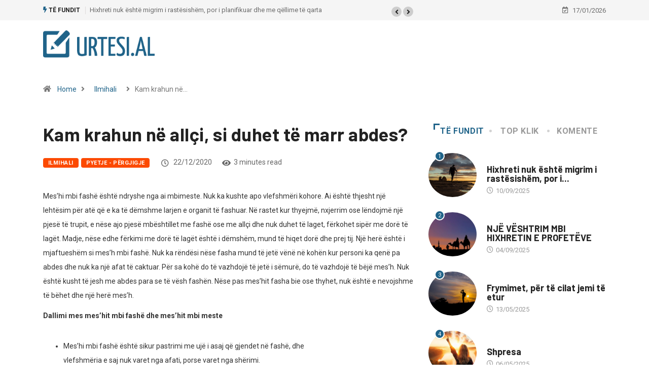

--- FILE ---
content_type: text/html; charset=UTF-8
request_url: https://urtesi.al/kam-krahun-ne-allci-si-duhet-te-marr-abdes/
body_size: 20833
content:
<!DOCTYPE html>
<html lang="en-US" class="" data-skin="light" prefix="og: http://ogp.me/ns# fb: http://ogp.me/ns/fb#">
<head>
    <meta charset="UTF-8">
	<title>Kam krahun në allçi, si duhet të marr abdes? &#8211; Urtesi.al</title>
<meta name='robots' content='max-image-preview:large' />
	<style>img:is([sizes="auto" i], [sizes^="auto," i]) { contain-intrinsic-size: 3000px 1500px }</style>
	        <meta name="viewport" content="width=device-width, initial-scale=1, maximum-scale=5">
		        <meta name="description" content="Kam krahun në allçi, si duhet të marr abdes?"/>
		<link rel='dns-prefetch' href='//ajax.googleapis.com' />
<link rel="alternate" type="application/rss+xml" title="Urtesi.al &raquo; Feed" href="https://urtesi.al/feed/" />
<link rel="alternate" type="application/rss+xml" title="Urtesi.al &raquo; Comments Feed" href="https://urtesi.al/comments/feed/" />
<script type="48800c5f4c0fbf1278251ab0-text/javascript">
/* <![CDATA[ */
window._wpemojiSettings = {"baseUrl":"https:\/\/s.w.org\/images\/core\/emoji\/15.0.3\/72x72\/","ext":".png","svgUrl":"https:\/\/s.w.org\/images\/core\/emoji\/15.0.3\/svg\/","svgExt":".svg","source":{"concatemoji":"https:\/\/urtesi.al\/wp-includes\/js\/wp-emoji-release.min.js?ver=6.7.4"}};
/*! This file is auto-generated */
!function(i,n){var o,s,e;function c(e){try{var t={supportTests:e,timestamp:(new Date).valueOf()};sessionStorage.setItem(o,JSON.stringify(t))}catch(e){}}function p(e,t,n){e.clearRect(0,0,e.canvas.width,e.canvas.height),e.fillText(t,0,0);var t=new Uint32Array(e.getImageData(0,0,e.canvas.width,e.canvas.height).data),r=(e.clearRect(0,0,e.canvas.width,e.canvas.height),e.fillText(n,0,0),new Uint32Array(e.getImageData(0,0,e.canvas.width,e.canvas.height).data));return t.every(function(e,t){return e===r[t]})}function u(e,t,n){switch(t){case"flag":return n(e,"\ud83c\udff3\ufe0f\u200d\u26a7\ufe0f","\ud83c\udff3\ufe0f\u200b\u26a7\ufe0f")?!1:!n(e,"\ud83c\uddfa\ud83c\uddf3","\ud83c\uddfa\u200b\ud83c\uddf3")&&!n(e,"\ud83c\udff4\udb40\udc67\udb40\udc62\udb40\udc65\udb40\udc6e\udb40\udc67\udb40\udc7f","\ud83c\udff4\u200b\udb40\udc67\u200b\udb40\udc62\u200b\udb40\udc65\u200b\udb40\udc6e\u200b\udb40\udc67\u200b\udb40\udc7f");case"emoji":return!n(e,"\ud83d\udc26\u200d\u2b1b","\ud83d\udc26\u200b\u2b1b")}return!1}function f(e,t,n){var r="undefined"!=typeof WorkerGlobalScope&&self instanceof WorkerGlobalScope?new OffscreenCanvas(300,150):i.createElement("canvas"),a=r.getContext("2d",{willReadFrequently:!0}),o=(a.textBaseline="top",a.font="600 32px Arial",{});return e.forEach(function(e){o[e]=t(a,e,n)}),o}function t(e){var t=i.createElement("script");t.src=e,t.defer=!0,i.head.appendChild(t)}"undefined"!=typeof Promise&&(o="wpEmojiSettingsSupports",s=["flag","emoji"],n.supports={everything:!0,everythingExceptFlag:!0},e=new Promise(function(e){i.addEventListener("DOMContentLoaded",e,{once:!0})}),new Promise(function(t){var n=function(){try{var e=JSON.parse(sessionStorage.getItem(o));if("object"==typeof e&&"number"==typeof e.timestamp&&(new Date).valueOf()<e.timestamp+604800&&"object"==typeof e.supportTests)return e.supportTests}catch(e){}return null}();if(!n){if("undefined"!=typeof Worker&&"undefined"!=typeof OffscreenCanvas&&"undefined"!=typeof URL&&URL.createObjectURL&&"undefined"!=typeof Blob)try{var e="postMessage("+f.toString()+"("+[JSON.stringify(s),u.toString(),p.toString()].join(",")+"));",r=new Blob([e],{type:"text/javascript"}),a=new Worker(URL.createObjectURL(r),{name:"wpTestEmojiSupports"});return void(a.onmessage=function(e){c(n=e.data),a.terminate(),t(n)})}catch(e){}c(n=f(s,u,p))}t(n)}).then(function(e){for(var t in e)n.supports[t]=e[t],n.supports.everything=n.supports.everything&&n.supports[t],"flag"!==t&&(n.supports.everythingExceptFlag=n.supports.everythingExceptFlag&&n.supports[t]);n.supports.everythingExceptFlag=n.supports.everythingExceptFlag&&!n.supports.flag,n.DOMReady=!1,n.readyCallback=function(){n.DOMReady=!0}}).then(function(){return e}).then(function(){var e;n.supports.everything||(n.readyCallback(),(e=n.source||{}).concatemoji?t(e.concatemoji):e.wpemoji&&e.twemoji&&(t(e.twemoji),t(e.wpemoji)))}))}((window,document),window._wpemojiSettings);
/* ]]> */
</script>
<link rel='stylesheet' id='sbi_styles-css' href='https://urtesi.al/wp-content/plugins/instagram-feed/css/sbi-styles.min.css?ver=6.6.1' type='text/css' media='all' />
<style id='wp-emoji-styles-inline-css' type='text/css'>

	img.wp-smiley, img.emoji {
		display: inline !important;
		border: none !important;
		box-shadow: none !important;
		height: 1em !important;
		width: 1em !important;
		margin: 0 0.07em !important;
		vertical-align: -0.1em !important;
		background: none !important;
		padding: 0 !important;
	}
</style>
<link rel='stylesheet' id='wp-block-library-css' href='https://urtesi.al/wp-includes/css/dist/block-library/style.min.css?ver=6.7.4' type='text/css' media='all' />
<style id='wp-block-library-theme-inline-css' type='text/css'>
.wp-block-audio :where(figcaption){color:#555;font-size:13px;text-align:center}.is-dark-theme .wp-block-audio :where(figcaption){color:#ffffffa6}.wp-block-audio{margin:0 0 1em}.wp-block-code{border:1px solid #ccc;border-radius:4px;font-family:Menlo,Consolas,monaco,monospace;padding:.8em 1em}.wp-block-embed :where(figcaption){color:#555;font-size:13px;text-align:center}.is-dark-theme .wp-block-embed :where(figcaption){color:#ffffffa6}.wp-block-embed{margin:0 0 1em}.blocks-gallery-caption{color:#555;font-size:13px;text-align:center}.is-dark-theme .blocks-gallery-caption{color:#ffffffa6}:root :where(.wp-block-image figcaption){color:#555;font-size:13px;text-align:center}.is-dark-theme :root :where(.wp-block-image figcaption){color:#ffffffa6}.wp-block-image{margin:0 0 1em}.wp-block-pullquote{border-bottom:4px solid;border-top:4px solid;color:currentColor;margin-bottom:1.75em}.wp-block-pullquote cite,.wp-block-pullquote footer,.wp-block-pullquote__citation{color:currentColor;font-size:.8125em;font-style:normal;text-transform:uppercase}.wp-block-quote{border-left:.25em solid;margin:0 0 1.75em;padding-left:1em}.wp-block-quote cite,.wp-block-quote footer{color:currentColor;font-size:.8125em;font-style:normal;position:relative}.wp-block-quote:where(.has-text-align-right){border-left:none;border-right:.25em solid;padding-left:0;padding-right:1em}.wp-block-quote:where(.has-text-align-center){border:none;padding-left:0}.wp-block-quote.is-large,.wp-block-quote.is-style-large,.wp-block-quote:where(.is-style-plain){border:none}.wp-block-search .wp-block-search__label{font-weight:700}.wp-block-search__button{border:1px solid #ccc;padding:.375em .625em}:where(.wp-block-group.has-background){padding:1.25em 2.375em}.wp-block-separator.has-css-opacity{opacity:.4}.wp-block-separator{border:none;border-bottom:2px solid;margin-left:auto;margin-right:auto}.wp-block-separator.has-alpha-channel-opacity{opacity:1}.wp-block-separator:not(.is-style-wide):not(.is-style-dots){width:100px}.wp-block-separator.has-background:not(.is-style-dots){border-bottom:none;height:1px}.wp-block-separator.has-background:not(.is-style-wide):not(.is-style-dots){height:2px}.wp-block-table{margin:0 0 1em}.wp-block-table td,.wp-block-table th{word-break:normal}.wp-block-table :where(figcaption){color:#555;font-size:13px;text-align:center}.is-dark-theme .wp-block-table :where(figcaption){color:#ffffffa6}.wp-block-video :where(figcaption){color:#555;font-size:13px;text-align:center}.is-dark-theme .wp-block-video :where(figcaption){color:#ffffffa6}.wp-block-video{margin:0 0 1em}:root :where(.wp-block-template-part.has-background){margin-bottom:0;margin-top:0;padding:1.25em 2.375em}
</style>
<style id='classic-theme-styles-inline-css' type='text/css'>
/*! This file is auto-generated */
.wp-block-button__link{color:#fff;background-color:#32373c;border-radius:9999px;box-shadow:none;text-decoration:none;padding:calc(.667em + 2px) calc(1.333em + 2px);font-size:1.125em}.wp-block-file__button{background:#32373c;color:#fff;text-decoration:none}
</style>
<style id='global-styles-inline-css' type='text/css'>
:root{--wp--preset--aspect-ratio--square: 1;--wp--preset--aspect-ratio--4-3: 4/3;--wp--preset--aspect-ratio--3-4: 3/4;--wp--preset--aspect-ratio--3-2: 3/2;--wp--preset--aspect-ratio--2-3: 2/3;--wp--preset--aspect-ratio--16-9: 16/9;--wp--preset--aspect-ratio--9-16: 9/16;--wp--preset--color--black: #000000;--wp--preset--color--cyan-bluish-gray: #abb8c3;--wp--preset--color--white: #ffffff;--wp--preset--color--pale-pink: #f78da7;--wp--preset--color--vivid-red: #cf2e2e;--wp--preset--color--luminous-vivid-orange: #ff6900;--wp--preset--color--luminous-vivid-amber: #fcb900;--wp--preset--color--light-green-cyan: #7bdcb5;--wp--preset--color--vivid-green-cyan: #00d084;--wp--preset--color--pale-cyan-blue: #8ed1fc;--wp--preset--color--vivid-cyan-blue: #0693e3;--wp--preset--color--vivid-purple: #9b51e0;--wp--preset--gradient--vivid-cyan-blue-to-vivid-purple: linear-gradient(135deg,rgba(6,147,227,1) 0%,rgb(155,81,224) 100%);--wp--preset--gradient--light-green-cyan-to-vivid-green-cyan: linear-gradient(135deg,rgb(122,220,180) 0%,rgb(0,208,130) 100%);--wp--preset--gradient--luminous-vivid-amber-to-luminous-vivid-orange: linear-gradient(135deg,rgba(252,185,0,1) 0%,rgba(255,105,0,1) 100%);--wp--preset--gradient--luminous-vivid-orange-to-vivid-red: linear-gradient(135deg,rgba(255,105,0,1) 0%,rgb(207,46,46) 100%);--wp--preset--gradient--very-light-gray-to-cyan-bluish-gray: linear-gradient(135deg,rgb(238,238,238) 0%,rgb(169,184,195) 100%);--wp--preset--gradient--cool-to-warm-spectrum: linear-gradient(135deg,rgb(74,234,220) 0%,rgb(151,120,209) 20%,rgb(207,42,186) 40%,rgb(238,44,130) 60%,rgb(251,105,98) 80%,rgb(254,248,76) 100%);--wp--preset--gradient--blush-light-purple: linear-gradient(135deg,rgb(255,206,236) 0%,rgb(152,150,240) 100%);--wp--preset--gradient--blush-bordeaux: linear-gradient(135deg,rgb(254,205,165) 0%,rgb(254,45,45) 50%,rgb(107,0,62) 100%);--wp--preset--gradient--luminous-dusk: linear-gradient(135deg,rgb(255,203,112) 0%,rgb(199,81,192) 50%,rgb(65,88,208) 100%);--wp--preset--gradient--pale-ocean: linear-gradient(135deg,rgb(255,245,203) 0%,rgb(182,227,212) 50%,rgb(51,167,181) 100%);--wp--preset--gradient--electric-grass: linear-gradient(135deg,rgb(202,248,128) 0%,rgb(113,206,126) 100%);--wp--preset--gradient--midnight: linear-gradient(135deg,rgb(2,3,129) 0%,rgb(40,116,252) 100%);--wp--preset--font-size--small: 13px;--wp--preset--font-size--medium: 20px;--wp--preset--font-size--large: 36px;--wp--preset--font-size--x-large: 42px;--wp--preset--spacing--20: 0.44rem;--wp--preset--spacing--30: 0.67rem;--wp--preset--spacing--40: 1rem;--wp--preset--spacing--50: 1.5rem;--wp--preset--spacing--60: 2.25rem;--wp--preset--spacing--70: 3.38rem;--wp--preset--spacing--80: 5.06rem;--wp--preset--shadow--natural: 6px 6px 9px rgba(0, 0, 0, 0.2);--wp--preset--shadow--deep: 12px 12px 50px rgba(0, 0, 0, 0.4);--wp--preset--shadow--sharp: 6px 6px 0px rgba(0, 0, 0, 0.2);--wp--preset--shadow--outlined: 6px 6px 0px -3px rgba(255, 255, 255, 1), 6px 6px rgba(0, 0, 0, 1);--wp--preset--shadow--crisp: 6px 6px 0px rgba(0, 0, 0, 1);}:where(.is-layout-flex){gap: 0.5em;}:where(.is-layout-grid){gap: 0.5em;}body .is-layout-flex{display: flex;}.is-layout-flex{flex-wrap: wrap;align-items: center;}.is-layout-flex > :is(*, div){margin: 0;}body .is-layout-grid{display: grid;}.is-layout-grid > :is(*, div){margin: 0;}:where(.wp-block-columns.is-layout-flex){gap: 2em;}:where(.wp-block-columns.is-layout-grid){gap: 2em;}:where(.wp-block-post-template.is-layout-flex){gap: 1.25em;}:where(.wp-block-post-template.is-layout-grid){gap: 1.25em;}.has-black-color{color: var(--wp--preset--color--black) !important;}.has-cyan-bluish-gray-color{color: var(--wp--preset--color--cyan-bluish-gray) !important;}.has-white-color{color: var(--wp--preset--color--white) !important;}.has-pale-pink-color{color: var(--wp--preset--color--pale-pink) !important;}.has-vivid-red-color{color: var(--wp--preset--color--vivid-red) !important;}.has-luminous-vivid-orange-color{color: var(--wp--preset--color--luminous-vivid-orange) !important;}.has-luminous-vivid-amber-color{color: var(--wp--preset--color--luminous-vivid-amber) !important;}.has-light-green-cyan-color{color: var(--wp--preset--color--light-green-cyan) !important;}.has-vivid-green-cyan-color{color: var(--wp--preset--color--vivid-green-cyan) !important;}.has-pale-cyan-blue-color{color: var(--wp--preset--color--pale-cyan-blue) !important;}.has-vivid-cyan-blue-color{color: var(--wp--preset--color--vivid-cyan-blue) !important;}.has-vivid-purple-color{color: var(--wp--preset--color--vivid-purple) !important;}.has-black-background-color{background-color: var(--wp--preset--color--black) !important;}.has-cyan-bluish-gray-background-color{background-color: var(--wp--preset--color--cyan-bluish-gray) !important;}.has-white-background-color{background-color: var(--wp--preset--color--white) !important;}.has-pale-pink-background-color{background-color: var(--wp--preset--color--pale-pink) !important;}.has-vivid-red-background-color{background-color: var(--wp--preset--color--vivid-red) !important;}.has-luminous-vivid-orange-background-color{background-color: var(--wp--preset--color--luminous-vivid-orange) !important;}.has-luminous-vivid-amber-background-color{background-color: var(--wp--preset--color--luminous-vivid-amber) !important;}.has-light-green-cyan-background-color{background-color: var(--wp--preset--color--light-green-cyan) !important;}.has-vivid-green-cyan-background-color{background-color: var(--wp--preset--color--vivid-green-cyan) !important;}.has-pale-cyan-blue-background-color{background-color: var(--wp--preset--color--pale-cyan-blue) !important;}.has-vivid-cyan-blue-background-color{background-color: var(--wp--preset--color--vivid-cyan-blue) !important;}.has-vivid-purple-background-color{background-color: var(--wp--preset--color--vivid-purple) !important;}.has-black-border-color{border-color: var(--wp--preset--color--black) !important;}.has-cyan-bluish-gray-border-color{border-color: var(--wp--preset--color--cyan-bluish-gray) !important;}.has-white-border-color{border-color: var(--wp--preset--color--white) !important;}.has-pale-pink-border-color{border-color: var(--wp--preset--color--pale-pink) !important;}.has-vivid-red-border-color{border-color: var(--wp--preset--color--vivid-red) !important;}.has-luminous-vivid-orange-border-color{border-color: var(--wp--preset--color--luminous-vivid-orange) !important;}.has-luminous-vivid-amber-border-color{border-color: var(--wp--preset--color--luminous-vivid-amber) !important;}.has-light-green-cyan-border-color{border-color: var(--wp--preset--color--light-green-cyan) !important;}.has-vivid-green-cyan-border-color{border-color: var(--wp--preset--color--vivid-green-cyan) !important;}.has-pale-cyan-blue-border-color{border-color: var(--wp--preset--color--pale-cyan-blue) !important;}.has-vivid-cyan-blue-border-color{border-color: var(--wp--preset--color--vivid-cyan-blue) !important;}.has-vivid-purple-border-color{border-color: var(--wp--preset--color--vivid-purple) !important;}.has-vivid-cyan-blue-to-vivid-purple-gradient-background{background: var(--wp--preset--gradient--vivid-cyan-blue-to-vivid-purple) !important;}.has-light-green-cyan-to-vivid-green-cyan-gradient-background{background: var(--wp--preset--gradient--light-green-cyan-to-vivid-green-cyan) !important;}.has-luminous-vivid-amber-to-luminous-vivid-orange-gradient-background{background: var(--wp--preset--gradient--luminous-vivid-amber-to-luminous-vivid-orange) !important;}.has-luminous-vivid-orange-to-vivid-red-gradient-background{background: var(--wp--preset--gradient--luminous-vivid-orange-to-vivid-red) !important;}.has-very-light-gray-to-cyan-bluish-gray-gradient-background{background: var(--wp--preset--gradient--very-light-gray-to-cyan-bluish-gray) !important;}.has-cool-to-warm-spectrum-gradient-background{background: var(--wp--preset--gradient--cool-to-warm-spectrum) !important;}.has-blush-light-purple-gradient-background{background: var(--wp--preset--gradient--blush-light-purple) !important;}.has-blush-bordeaux-gradient-background{background: var(--wp--preset--gradient--blush-bordeaux) !important;}.has-luminous-dusk-gradient-background{background: var(--wp--preset--gradient--luminous-dusk) !important;}.has-pale-ocean-gradient-background{background: var(--wp--preset--gradient--pale-ocean) !important;}.has-electric-grass-gradient-background{background: var(--wp--preset--gradient--electric-grass) !important;}.has-midnight-gradient-background{background: var(--wp--preset--gradient--midnight) !important;}.has-small-font-size{font-size: var(--wp--preset--font-size--small) !important;}.has-medium-font-size{font-size: var(--wp--preset--font-size--medium) !important;}.has-large-font-size{font-size: var(--wp--preset--font-size--large) !important;}.has-x-large-font-size{font-size: var(--wp--preset--font-size--x-large) !important;}
:where(.wp-block-post-template.is-layout-flex){gap: 1.25em;}:where(.wp-block-post-template.is-layout-grid){gap: 1.25em;}
:where(.wp-block-columns.is-layout-flex){gap: 2em;}:where(.wp-block-columns.is-layout-grid){gap: 2em;}
:root :where(.wp-block-pullquote){font-size: 1.5em;line-height: 1.6;}
</style>
<link rel='stylesheet' id='fontawesome-five-css-css' href='https://urtesi.al/wp-content/plugins/accesspress-social-counter/css/fontawesome-all.css?ver=1.9.2' type='text/css' media='all' />
<link rel='stylesheet' id='apsc-frontend-css-css' href='https://urtesi.al/wp-content/plugins/accesspress-social-counter/css/frontend.css?ver=1.9.2' type='text/css' media='all' />
<link rel='stylesheet' id='dashicons-css' href='https://urtesi.al/wp-includes/css/dashicons.min.css?ver=6.7.4' type='text/css' media='all' />
<link rel='stylesheet' id='rmp-menu-styles-css' href='https://urtesi.al/wp-content/uploads/rmp-menu/css/rmp-menu.css?ver=14.38.24' type='text/css' media='all' />
<link rel='stylesheet' id='xs-front-style-css' href='https://urtesi.al/wp-content/plugins/wp-social/assets/css/frontend.css?ver=3.0.9' type='text/css' media='all' />
<link rel='stylesheet' id='xs_login_font_login_css-css' href='https://urtesi.al/wp-content/plugins/wp-social/assets/css/font-icon.css?ver=3.0.9' type='text/css' media='all' />
<link rel='stylesheet' id='bootstrap-css' href='https://urtesi.al/wp-content/themes/digiqole/assets/css/bootstrap.min.css?ver=2.2.1' type='text/css' media='all' />
<link rel='stylesheet' id='icon-font-css' href='https://urtesi.al/wp-content/themes/digiqole/assets/css/icon-font.css?ver=2.2.1' type='text/css' media='all' />
<link rel='preload' as='style' id='digiqole-all-style-css' href='https://urtesi.al/wp-content/themes/digiqole/assets/css/all.css?ver=2.2.1' type='text/css' media='all' />
<link rel='stylesheet' id='digiqole-master-css' href='https://urtesi.al/wp-content/themes/digiqole/assets/css/master.css?ver=2.2.1' type='text/css' media='all' />
<style id='digiqole-master-inline-css' type='text/css'>

        html.fonts-loaded body{ font-family: Roboto }
        .body-box-layout{ 
            background-image:url();;
            background-repeat: no-repeat;
            background-position: center;
            background-size: cover;
            background-attachment: fixed;
         }
        body,
        .post-navigation .post-previous a p, .post-navigation .post-next a p,
        .dark-mode .blog-single .post-meta li,
        .dark-mode .wp-block-quote p,
        .dark-mode .wp-block-quote::before,
        .dark-mode .wp-block-quote cite,
        .dark-mode .view-review-list .xs-review-date,
        .dark-mode .view-review-list .xs-reviewer-author,
        .dark-mode .breadcrumb li,
        .dark-mode .post-meta span,
        .dark-mode .post-meta span a,
        .dark-mode .tranding-bg-white .tranding-bar .trending-slide-bg.trending-slide .post-title a,
        .dark-mode .blog-single .post-meta li.post-author a{
           color:  #333333;
        }

        h1, h2, h3, h4, h5, h6,
        .post-title,
        .post-navigation span,
        .post-title a,
        .dark-mode .error-page .error-code,
        .dark-mode.archive .entry-blog-summery .readmore-btn,
        .dark-mode .entry-blog-summery.ts-post .readmore-btn,
        .dark-mode .apsc-icons-wrapper.apsc-theme-2 .apsc-each-profile a,
        .dark-mode .ts-author-content .comment a{
            color:  #222222;
        }


        .dark-mode .apsc-icons-wrapper.apsc-theme-2 .apsc-each-profile a{
            color: #222222 !important;
        }
        .dark-mode .blog-single .post .post-body{
            background: transparent;
        }

        html.fonts-loaded h1,
        html.fonts-loaded h2{
            font-family: Barlow;
        }
        html.fonts-loaded h3{ 
            font-family: Barlow;
        }

        html.fonts-loaded h4{ 
            font-family: Barlow;
        }

        a,
        .entry-header .entry-title a:hover,
        .sidebar ul li a:hover,
        .breadcrumb a:hover {
            color: #1f6389;
            transition: all ease 500ms;
        }
      
        .btn-primary:hover,
        .switch__background,
        .switch__mouth,
        .switch__eye-left,
        .switch__eye-right{
         background: #e74907;
         border-color: #e74907;;
        }

        .tag-lists a:hover,
        .tagcloud a:hover,
        .owl-carousel .owl-dots .owl-dot.active span,
        .blog-single .tag-lists a:hover {
            border-color: #1f6389;
        }

        blockquote.wp-block-quote, .wp-block-quote, .wp-block-quote:not(.is-large):not(.is-style-large), .wp-block-pullquote blockquote,
         blockquote.wp-block-pullquote, .wp-block-quote.is-large, .wp-block-quote.is-style-large{
            border-left-color: #1f6389;
        }
        
        .post .post-footer .readmore,
        .post .post-media .video-link-btn a,
        .post-list-item .recen-tab-menu.nav-tabs li a:before, 
        .post-list-item .recen-tab-menu.nav-tabs li a:after,
        .blog-single .xs-review-box .xs-review .xs-btn:hover,
        .blog-single .tag-lists span,
        .tag-lists a:hover, .tagcloud a:hover,
        .heading-style3 .block-title .title-angle-shap:before, 
        .heading-style3 .block-title .title-angle-shap:after,
         .heading-style3 .widget-title .title-angle-shap:before, 
         .heading-style3 .widget-title .title-angle-shap:after, 
         .sidebar .widget .block-title .title-angle-shap:before,
          .sidebar .widget .block-title .title-angle-shap:after, 
          .sidebar .widget .widget-title .title-angle-shap:before, 
        .sidebar .widget .widget-title .title-angle-shap:after,
        .pagination li.active a, .pagination li:hover a,
        .owl-carousel .owl-dots .owl-dot.active span,
        .main-pagination .swiper-pagination-bullet-active,
        .swiper-pagination .swiper-pagination-bullet-active,
        .header .navbar-light .ekit-wid-con .digiqole-elementskit-menu
         .elementskit-navbar-nav > li.active > a:before,
         .trending-light .tranding-bar .trending-slide .trending-title,
        .post-list-item .post-thumb .tab-post-count, .post-list-item .post-thumb .post-index,
        .woocommerce ul.products li.product .button,.woocommerce ul.products li.product .added_to_cart,
        .woocommerce nav.woocommerce-pagination ul li a:focus, .woocommerce nav.woocommerce-pagination ul li a:hover, .woocommerce nav.woocommerce-pagination ul li span.current,
        .woocommerce #respond input#submit.alt, .woocommerce a.button.alt, .woocommerce button.button.alt, .woocommerce input.button.alt,.sponsor-web-link a:hover i, .woocommerce .widget_price_filter .ui-slider .ui-slider-range,
        .woocommerce span.onsale,
        .not-found .input-group-btn,
        .btn,
        .BackTo,
        .sidebar .widget.widget_search .input-group-btn,
        .woocommerce ul.products li.product .added_to_cart:hover, .woocommerce #respond input#submit.alt:hover, .woocommerce a.button.alt:hover, .woocommerce button.button.alt:hover, 
        .footer-social li a,
        .digiqole-video-post .video-item .post-video .ts-play-btn,
        .blog-single .post-meta .social-share i.fa-share,
        .social-share i.ts-icon-share,
        .woocommerce input.button.alt:hover,
        .woocommerce .widget_price_filter .ui-slider .ui-slider-handle,
        #preloader,
        .main-slider .swiper-button-next:hover,
        .main-slider .swiper-button-prev:hover,
        .main-slider .owl-dots .owl-dot.swiper-pagination-bullet-active,
        .main-slider .owl-dots .swiper-pagination-bullet.swiper-pagination-bullet-active,
        .main-slider .swiper-pagination .owl-dot.swiper-pagination-bullet-active,
        .main-slider .swiper-pagination .swiper-pagination-bullet.swiper-pagination-bullet-active,
        .main-slider .main-pagination .owl-dot.swiper-pagination-bullet-active,
        .main-slider .main-pagination .swiper-pagination-bullet.swiper-pagination-bullet-active,
        .weekend-top .owl-dots .owl-dot.swiper-pagination-bullet-active,
        .weekend-top .owl-dots .swiper-pagination-bullet.swiper-pagination-bullet-active,
        .weekend-top .swiper-pagination .owl-dot.swiper-pagination-bullet-active,
        .weekend-top .swiper-pagination .swiper-pagination-bullet.swiper-pagination-bullet-active,
        .featured-tab-item .nav-tabs .nav-link.active:before,
        .post-slider .swiper-pagination .swiper-pagination-bullet.swiper-pagination-bullet-active,
        .blog-single .post-meta .social-share .ts-icon-share {
            background: #1f6389;
        }
        .owl-carousel.owl-loaded .owl-nav .owl-next.disabled, 
        .owl-carousel.owl-loaded .owl-nav .owl-prev.disabled,
        .ts-about-image-wrapper.owl-carousel.owl-theme .owl-nav [class*=owl-]:hover{
            background: #1f6389 !important;
        }

        .ts-footer .recent-posts-widget .post-content .post-title a:hover,
        .post-list-item .recen-tab-menu.nav-tabs li a.active,
        .ts-footer .footer-left-widget .footer-social li a:hover,
         .ts-footer .footer-widget .footer-social li a:hover,
         .heading-style3 .block-title, .heading-style3 .widget-title,
         .topbar.topbar-gray .tranding-bg-white .tranding-bar .trending-slide-bg .trending-title i,
         .sidebar .widget .block-title, .sidebar .widget .widget-title,
         .header .navbar-light .ekit-wid-con .digiqole-elementskit-menu .elementskit-navbar-nav .dropdown-item.active,
         .header .navbar-light .ekit-wid-con .digiqole-elementskit-menu .elementskit-navbar-nav li a:hover,
         .social-links li a:hover,
         .post-title a:hover,
         .video-tab-list .post-tab-list li a.active h4.post-title, .video-tab-list .post-tab-list li a:hover h4.post-title,
         .featured-tab-item .nav-tabs .nav-link.active .tab-head > span.tab-text-title,
         .woocommerce ul.products li.product .price, 
         .woocommerce ul.products li.product .woocommerce-loop-product__title:hover,
         .load-more-btn .digiqole-post-grid-loadmore:hover,
         .blog-single .post-meta li.meta-post-view,
         .ts-overlay-style .post-meta-info li.active i,
         .blog-single .post-meta li a:hover {
            color: #1f6389;
        }
        
        .post-layout-style5 .post-meta li.meta-post-view .ts-icon {
            color: #1f6389!important;
        }
      
        
            .header .navbar-light .ekit-wid-con .digiqole-elementskit-menu{
               height: 70px;
            }
            @media(min-width: 1024px){
                .header-gradient-area .navbar-light .ekit-wid-con .digiqole-elementskit-menu .elementskit-navbar-nav > li > a,
                .header.header-gradient .navbar-light .ekit-wid-con .digiqole-elementskit-menu .elementskit-navbar-nav > li > a, 
                .header .navbar-light .ekit-wid-con .digiqole-elementskit-menu .elementskit-navbar-nav > li > a,
                 .header .navbar-light .nav-search-area a, .header-gradient .navbar-light .social-links li a, 
                 .header .navbar-light .navbar-nav > li > a, 
               .header-gradient .navbar-light .nav-search-area .header-search-icon a{
                   line-height: 70px;
               }
            }
        
     
            html.fonts-loaded .header .navbar-light .navbar-nav li ul.dropdown-menu li a,
            html.fonts-loaded .header .navbar-light .ekit-wid-con .digiqole-elementskit-menu .elementskit-navbar-nav li ul li a,
            html.fonts-loaded .header .navbar-light .ekit-wid-con .digiqole-elementskit-menu .elementskit-navbar-nav li .elementskit-dropdown li a{
                   color: ;
                   font-size: 12px;
                }
            
            html.fonts-loaded .header-gradient-area .navbar-light .ekit-wid-con .digiqole-elementskit-menu .elementskit-navbar-nav > li > a,
            html.fonts-loaded .header.header-gradient .navbar-light .ekit-wid-con .digiqole-elementskit-menu .elementskit-navbar-nav > li > a,
            html.fonts-loaded .header .navbar-light .ekit-wid-con .digiqole-elementskit-menu .elementskit-navbar-nav > li > a,
            html.fonts-loaded .header .navbar-light .nav-search-area a,
            html.fonts-loaded .header-gradient .navbar-light .social-links li a,
            html.fonts-loaded .header .navbar-light .navbar-nav > li > a,
            html.fonts-loaded .header-gradient .navbar-light .nav-search-area .header-search-icon a{
                font-family: Roboto;
                font-size: 12px; 
                font-weight: 700px; 
                }
            .ts-footer{
            padding-top:100px;
            padding-bottom:100px;
         }
      body,
      .dark-mode .ts-author-media,
      .dark-mode .ts-author-content::before,
      .dark-mode .ts-author-content::after,
      .dark-mode .post-layout-style4 .post-single .entry-header{
         background-color: #ffffff;
      }
     
      .ts-footer{
          background-color: #222222;
          background-repeat:no-repeat;
          background-size: cover;
          
          
      }
      .newsletter-form span,
      .ts-footer .widget-title span{
        background-color: #222222;
      }

      .ts-footer-classic .widget-title,
      .ts-footer-classic h3,
      .ts-footer-classic h4,
      .ts-footer .widget-title,
      .ts-footer-classic .contact h3{
          color: #fff;
      }
      .ts-footer p,
      .ts-footer .list-arrow li a,
      .ts-footer .menu li a,
      .ts-footer .service-time li,
      .ts-footer .list-arrow li::before, 
      .ts-footer .footer-info li,
      .ts-footer .footer-left-widget .footer-social li a, .ts-footer .footer-widget .footer-social li a,
      .ts-footer .footer-left-widget p, .ts-footer .footer-widget p,
      .ts-footer .recent-posts-widget .post-content .post-title a,
      .ts-footer .menu li::before{
        color: #fff;
      }

     
     
      .copy-right{
         background-color: #101010;
      }
      .copy-right .copyright-text p{
         color: #fff;
      }
      
</style>
<link rel='stylesheet' id='parent-style-css' href='https://urtesi.al/wp-content/themes/digiqole-child/style.css?ver=6.7.4' type='text/css' media='all' />
<link rel='stylesheet' id='ekit-widget-styles-css' href='https://urtesi.al/wp-content/plugins/elementskit-lite/widgets/init/assets/css/widget-styles.css?ver=3.3.5' type='text/css' media='all' />
<link rel='stylesheet' id='ekit-responsive-css' href='https://urtesi.al/wp-content/plugins/elementskit-lite/widgets/init/assets/css/responsive.css?ver=3.3.5' type='text/css' media='all' />
<link rel='stylesheet' id='__EPYT__style-css' href='https://urtesi.al/wp-content/plugins/youtube-embed-plus/styles/ytprefs.min.css?ver=14.2.1.3' type='text/css' media='all' />
<style id='__EPYT__style-inline-css' type='text/css'>

                .epyt-gallery-thumb {
                        width: 33.333%;
                }
                
</style>
<script type="48800c5f4c0fbf1278251ab0-text/javascript" src="https://urtesi.al/wp-includes/js/jquery/jquery.min.js?ver=3.7.1" id="jquery-core-js"></script>
<script type="48800c5f4c0fbf1278251ab0-text/javascript" src="https://urtesi.al/wp-includes/js/jquery/jquery-migrate.min.js?ver=3.4.1" id="jquery-migrate-js"></script>
<script type="48800c5f4c0fbf1278251ab0-text/javascript" id="xs_front_main_js-js-extra">
/* <![CDATA[ */
var rest_config = {"rest_url":"https:\/\/urtesi.al\/wp-json\/","nonce":"efeb4b6f39","insta_enabled":""};
/* ]]> */
</script>
<script type="48800c5f4c0fbf1278251ab0-text/javascript" src="https://urtesi.al/wp-content/plugins/wp-social/assets/js/front-main.js?ver=3.0.9" id="xs_front_main_js-js"></script>
<script type="48800c5f4c0fbf1278251ab0-text/javascript" id="xs_social_custom-js-extra">
/* <![CDATA[ */
var rest_api_conf = {"siteurl":"https:\/\/urtesi.al","nonce":"efeb4b6f39","root":"https:\/\/urtesi.al\/wp-json\/"};
var wsluFrontObj = {"resturl":"https:\/\/urtesi.al\/wp-json\/","rest_nonce":"efeb4b6f39"};
/* ]]> */
</script>
<script type="48800c5f4c0fbf1278251ab0-text/javascript" src="https://urtesi.al/wp-content/plugins/wp-social/assets/js/social-front.js?ver=6.7.4" id="xs_social_custom-js"></script>
<script type="48800c5f4c0fbf1278251ab0-text/javascript" src="https://urtesi.al/wp-content/plugins/wp-ultimate-review/assets/public/script/content-page.js?ver=2.3.5" id="wur_review_content_script-js"></script>
<script type="48800c5f4c0fbf1278251ab0-text/javascript" id="csf-google-web-fonts-js-extra">
/* <![CDATA[ */
var WebFontConfig = {"google":{"families":["Roboto:400,700","Barlow:700"]}};
/* ]]> */
</script>
<script type="48800c5f4c0fbf1278251ab0-text/javascript" src="//ajax.googleapis.com/ajax/libs/webfont/1.6.26/webfont.js" id="csf-google-web-fonts-js"></script>
<script type="48800c5f4c0fbf1278251ab0-text/javascript" id="__ytprefs__-js-extra">
/* <![CDATA[ */
var _EPYT_ = {"ajaxurl":"https:\/\/urtesi.al\/wp-admin\/admin-ajax.php","security":"ecae6ddeaf","gallery_scrolloffset":"20","eppathtoscripts":"https:\/\/urtesi.al\/wp-content\/plugins\/youtube-embed-plus\/scripts\/","eppath":"https:\/\/urtesi.al\/wp-content\/plugins\/youtube-embed-plus\/","epresponsiveselector":"[\"iframe.__youtube_prefs_widget__\"]","epdovol":"1","version":"14.2.1.3","evselector":"iframe.__youtube_prefs__[src], iframe[src*=\"youtube.com\/embed\/\"], iframe[src*=\"youtube-nocookie.com\/embed\/\"]","ajax_compat":"","maxres_facade":"eager","ytapi_load":"light","pause_others":"","stopMobileBuffer":"1","facade_mode":"1","not_live_on_channel":"","vi_active":"","vi_js_posttypes":[]};
/* ]]> */
</script>
<script type="48800c5f4c0fbf1278251ab0-text/javascript" src="https://urtesi.al/wp-content/plugins/youtube-embed-plus/scripts/ytprefs.min.js?ver=14.2.1.3" id="__ytprefs__-js"></script>
<link rel="https://api.w.org/" href="https://urtesi.al/wp-json/" /><link rel="alternate" title="JSON" type="application/json" href="https://urtesi.al/wp-json/wp/v2/posts/10980" /><link rel="EditURI" type="application/rsd+xml" title="RSD" href="https://urtesi.al/xmlrpc.php?rsd" />
<meta name="generator" content="WordPress 6.7.4" />
<link rel="canonical" href="https://urtesi.al/kam-krahun-ne-allci-si-duhet-te-marr-abdes/" />
<link rel='shortlink' href='https://urtesi.al/?p=10980' />
<link rel="alternate" title="oEmbed (JSON)" type="application/json+oembed" href="https://urtesi.al/wp-json/oembed/1.0/embed?url=https%3A%2F%2Furtesi.al%2Fkam-krahun-ne-allci-si-duhet-te-marr-abdes%2F" />
<link rel="alternate" title="oEmbed (XML)" type="text/xml+oembed" href="https://urtesi.al/wp-json/oembed/1.0/embed?url=https%3A%2F%2Furtesi.al%2Fkam-krahun-ne-allci-si-duhet-te-marr-abdes%2F&#038;format=xml" />
            <meta property="og:title" content="Kam krahun në allçi, si duhet të marr abdes?">
            <meta property="og:description" content="Mes’hi mbi fashë është ndryshe nga ai mbimeste. Nuk ka kushte apo vlefshmëri kohore. Ai është thjesht një lehtësim për atë që e ka të dëmshme larjen e organit të fashuar. Në rastet kur thyejmë, nxjerrim ose lëndojmë një pjesë të trupit, e nëse ajo pjesë mbështillet me fashë ose me allçi dhe nuk duhet [&hellip;]">
            <meta property="og:image" content="https://urtesi.al/wp-content/uploads/2020/12/kol-kirigi-tedavisi-4jhZ5AdSSlWQqdPxWP2l-850x560.jpg"/>
            <meta property="og:url" content="https://urtesi.al/kam-krahun-ne-allci-si-duhet-te-marr-abdes/">

			<meta name="generator" content="Elementor 3.26.3; features: additional_custom_breakpoints; settings: css_print_method-external, google_font-enabled, font_display-auto">
			<style>
				.e-con.e-parent:nth-of-type(n+4):not(.e-lazyloaded):not(.e-no-lazyload),
				.e-con.e-parent:nth-of-type(n+4):not(.e-lazyloaded):not(.e-no-lazyload) * {
					background-image: none !important;
				}
				@media screen and (max-height: 1024px) {
					.e-con.e-parent:nth-of-type(n+3):not(.e-lazyloaded):not(.e-no-lazyload),
					.e-con.e-parent:nth-of-type(n+3):not(.e-lazyloaded):not(.e-no-lazyload) * {
						background-image: none !important;
					}
				}
				@media screen and (max-height: 640px) {
					.e-con.e-parent:nth-of-type(n+2):not(.e-lazyloaded):not(.e-no-lazyload),
					.e-con.e-parent:nth-of-type(n+2):not(.e-lazyloaded):not(.e-no-lazyload) * {
						background-image: none !important;
					}
				}
			</style>
			<style type="text/css">body{font-family:"Roboto";font-weight:400;font-size:14px;}h1{font-family:"Barlow";font-weight:700;}h3{font-family:"Barlow";font-weight:700;}h4{font-family:"Barlow";font-weight:700;}</style><link rel="icon" href="https://urtesi.al/wp-content/uploads/2020/10/cropped-urtesi-logo-32x32.jpg" sizes="32x32" />
<link rel="icon" href="https://urtesi.al/wp-content/uploads/2020/10/cropped-urtesi-logo-192x192.jpg" sizes="192x192" />
<link rel="apple-touch-icon" href="https://urtesi.al/wp-content/uploads/2020/10/cropped-urtesi-logo-180x180.jpg" />
<meta name="msapplication-TileImage" content="https://urtesi.al/wp-content/uploads/2020/10/cropped-urtesi-logo-270x270.jpg" />
		<style type="text/css" id="wp-custom-css">
			.header .navbar-light .ekit-wid-con .digiqole-elementskit-menu .elementskit-navbar-nav>li>a {
    padding: 0 10px;
}

.newsletter-area {
    padding: 15px 0;
}
.apsc-theme-2 .apsc-media-type {
	color:white;}
.apsc-theme-2 .apsc-count {color:white;}
.newsletter-form span, .ts-footer .widget-title span {background-color: #fc4a00;}.ts-footer {background-color: #fc4a00;}.ts-footer {padding-top: 30px;padding-bottom: 30px;}
.ts-overlay-style .item, .ts-overlay-style.item {    
	min-height: 540px;}


.ekit-wid-con .elementskit-post-image-card {
    border-radius: 5px;
    background: #d3d6dae0;
    -webkit-box-shadow: none;
}
h2 {
    font-size: 30px;
    line-height: 25px;
}
.ekit-wid-con .elementskit-post-image-card .elementskit-post-body {
    padding: 10px 10px 10px;
}
.ekit-wid-con .elementskit-post-image-card .entry-title a {
    color: #000;
}
@media screen and (max-width: 8000px){
#rmp_menu_trigger-13644 {
    display: none;
	}}
@media screen and (max-width: 780px){
#rmp_menu_trigger-13644 {
    display: block;
	}}
#rmp_menu_trigger-13644 {
    top: 218px;
}
#rmp_menu_trigger-13644.is-active {
    top: 10px;
}
.elementskit-navbar-nav-default .elementskit-navbar-nav.elementskit-menu-po-right {
    justify-content: flex-start;
}
.header .navbar-light .nav-search-area a i {
    vertical-align: super;
}
@media only screen and (max-width: 768px){
#mega-menu-wrap-primary .mega-menu-toggle {
    opacity: 0;
}}		</style>
		
<!-- START - Open Graph and Twitter Card Tags 3.3.3 -->
 <!-- Facebook Open Graph -->
  <meta property="og:locale" content="en_US"/>
  <meta property="og:site_name" content="Urtesi.al"/>
  <meta property="og:title" content="Kam krahun në allçi, si duhet të marr abdes?"/>
  <meta property="og:url" content="https://urtesi.al/kam-krahun-ne-allci-si-duhet-te-marr-abdes/"/>
  <meta property="og:type" content="article"/>
  <meta property="og:description" content="Mes’hi mbi fashë është ndryshe nga ai mbimeste. Nuk ka kushte apo vlefshmëri kohore. Ai është thjesht një lehtësim për atë që e ka të dëmshme larjen e organit të fashuar. Në rastet kur thyejmë, nxjerrim ose lëndojmë një pjesë të trupit, e nëse ajo pjesë mbështillet me fashë ose me allçi dhe nuk duhe"/>
  <meta property="og:image" content="https://urtesi.al/wp-content/uploads/2020/12/kol-kirigi-tedavisi-4jhZ5AdSSlWQqdPxWP2l.jpg"/>
  <meta property="og:image:url" content="https://urtesi.al/wp-content/uploads/2020/12/kol-kirigi-tedavisi-4jhZ5AdSSlWQqdPxWP2l.jpg"/>
  <meta property="og:image:secure_url" content="https://urtesi.al/wp-content/uploads/2020/12/kol-kirigi-tedavisi-4jhZ5AdSSlWQqdPxWP2l.jpg"/>
  <meta property="article:published_time" content="2020-12-22T17:49:49+01:00"/>
  <meta property="article:modified_time" content="2020-12-22T17:49:49+01:00" />
  <meta property="og:updated_time" content="2020-12-22T17:49:49+01:00" />
  <meta property="article:section" content="Ilmihali"/>
  <meta property="article:section" content="Pyetje - Përgjigje"/>
 <!-- Google+ / Schema.org -->
 <!-- Twitter Cards -->
  <meta name="twitter:title" content="Kam krahun në allçi, si duhet të marr abdes?"/>
  <meta name="twitter:url" content="https://urtesi.al/kam-krahun-ne-allci-si-duhet-te-marr-abdes/"/>
  <meta name="twitter:description" content="Mes’hi mbi fashë është ndryshe nga ai mbimeste. Nuk ka kushte apo vlefshmëri kohore. Ai është thjesht një lehtësim për atë që e ka të dëmshme larjen e organit të fashuar. Në rastet kur thyejmë, nxjerrim ose lëndojmë një pjesë të trupit, e nëse ajo pjesë mbështillet me fashë ose me allçi dhe nuk duhe"/>
  <meta name="twitter:image" content="https://urtesi.al/wp-content/uploads/2020/12/kol-kirigi-tedavisi-4jhZ5AdSSlWQqdPxWP2l.jpg"/>
  <meta name="twitter:card" content="summary_large_image"/>
 <!-- SEO -->
  <link rel="canonical" href="https://urtesi.al/kam-krahun-ne-allci-si-duhet-te-marr-abdes/"/>
 <!-- Misc. tags -->
 <!-- is_singular -->
<!-- END - Open Graph and Twitter Card Tags 3.3.3 -->
	
</head>
<body class="post-template-default single single-post postid-10980 single-format-standard sidebar-active elementor-default elementor-kit-3206" >


			<button type="button"  aria-controls="rmp-container-13644" aria-label="Menu Trigger" id="rmp_menu_trigger-13644"  class="rmp_menu_trigger rmp-menu-trigger-boring">
								<span class="rmp-trigger-box">
									<span class="responsive-menu-pro-inner"></span>
								</span>
					</button>
						<div id="rmp-container-13644" class="rmp-container rmp-container rmp-slide-left">
							<div id="rmp-menu-title-13644" class="rmp-menu-title">
									<span class="rmp-menu-title-link">
										<img class="rmp-menu-title-image" src="https://urtesi.al/wp-content/uploads/2020/09/Logo-urtesi-new.png" alt="" width="100" height="100" /><span></span>					</span>
							</div>
			<div id="rmp-menu-wrap-13644" class="rmp-menu-wrap"><ul id="rmp-menu-13644" class="rmp-menu" role="menubar" aria-label="Mobile Menu"><li id="rmp-menu-item-10674" class=" menu-item menu-item-type-post_type menu-item-object-page menu-item-home rmp-menu-item rmp-menu-top-level-item" role="none"><a  href="https://urtesi.al/"  class="rmp-menu-item-link"  role="menuitem"  >Kreu</a></li><li id="rmp-menu-item-10548" class=" menu-item menu-item-type-taxonomy menu-item-object-category rmp-menu-item rmp-menu-top-level-item" role="none"><a  href="https://urtesi.al/category/artikuj/"  class="rmp-menu-item-link"  role="menuitem"  >Artikuj</a></li><li id="rmp-menu-item-10549" class=" menu-item menu-item-type-taxonomy menu-item-object-category rmp-menu-item rmp-menu-top-level-item" role="none"><a  href="https://urtesi.al/category/koment/"  class="rmp-menu-item-link"  role="menuitem"  >Koment</a></li><li id="rmp-menu-item-10550" class=" menu-item menu-item-type-taxonomy menu-item-object-category rmp-menu-item rmp-menu-top-level-item" role="none"><a  href="https://urtesi.al/category/familja/"  class="rmp-menu-item-link"  role="menuitem"  >Familja</a></li><li id="rmp-menu-item-10551" class=" menu-item menu-item-type-taxonomy menu-item-object-category rmp-menu-item rmp-menu-top-level-item" role="none"><a  href="https://urtesi.al/category/shendeti/"  class="rmp-menu-item-link"  role="menuitem"  >Shëndeti</a></li><li id="rmp-menu-item-10553" class=" menu-item menu-item-type-taxonomy menu-item-object-category menu-item-has-children rmp-menu-item rmp-menu-item-has-children rmp-menu-top-level-item" role="none"><a  href="https://urtesi.al/category/galeri/"  class="rmp-menu-item-link"  role="menuitem"  >Galeri<div class="rmp-menu-subarrow">▼</div></a><ul aria-label="Galeri"
            role="menu" data-depth="2"
            class="rmp-submenu rmp-submenu-depth-1"><li id="rmp-menu-item-10554" class=" menu-item menu-item-type-taxonomy menu-item-object-category rmp-menu-item rmp-menu-sub-level-item" role="none"><a  href="https://urtesi.al/category/video/"  class="rmp-menu-item-link"  role="menuitem"  >video</a></li><li id="rmp-menu-item-10552" class=" menu-item menu-item-type-taxonomy menu-item-object-category rmp-menu-item rmp-menu-sub-level-item" role="none"><a  href="https://urtesi.al/category/foto/"  class="rmp-menu-item-link"  role="menuitem"  >Foto</a></li><li id="rmp-menu-item-10664" class=" menu-item menu-item-type-post_type menu-item-object-page rmp-menu-item rmp-menu-sub-level-item" role="none"><a  href="https://urtesi.al/youtube/"  class="rmp-menu-item-link"  role="menuitem"  >Youtube</a></li></ul></li><li id="rmp-menu-item-10557" class=" menu-item menu-item-type-taxonomy menu-item-object-category current-post-ancestor current-menu-parent current-post-parent rmp-menu-item rmp-menu-item-current-parent rmp-menu-top-level-item" role="none"><a  href="https://urtesi.al/category/pyetje-pergjigje/"  class="rmp-menu-item-link"  role="menuitem"  >Pyetje &#8211; Përgjigje</a></li><li id="rmp-menu-item-10556" class=" menu-item menu-item-type-custom menu-item-object-custom menu-item-has-children rmp-menu-item rmp-menu-item-has-children rmp-menu-top-level-item" role="none"><a  href="#"  class="rmp-menu-item-link"  role="menuitem"  >Islami<div class="rmp-menu-subarrow">▼</div></a><ul aria-label="Islami"
            role="menu" data-depth="2"
            class="rmp-submenu rmp-submenu-depth-1"><li id="rmp-menu-item-10686" class=" menu-item menu-item-type-taxonomy menu-item-object-category rmp-menu-item rmp-menu-sub-level-item" role="none"><a  href="https://urtesi.al/category/interpretim-kurani/"  class="rmp-menu-item-link"  role="menuitem"  >Interpretim Kurani</a></li><li id="rmp-menu-item-10687" class=" menu-item menu-item-type-taxonomy menu-item-object-category rmp-menu-item rmp-menu-sub-level-item" role="none"><a  href="https://urtesi.al/category/kuran/"  class="rmp-menu-item-link"  role="menuitem"  >Kuran</a></li><li id="rmp-menu-item-10684" class=" menu-item menu-item-type-taxonomy menu-item-object-category rmp-menu-item rmp-menu-sub-level-item" role="none"><a  href="https://urtesi.al/category/hadith/"  class="rmp-menu-item-link"  role="menuitem"  >Hadith</a></li><li id="rmp-menu-item-10689" class=" menu-item menu-item-type-taxonomy menu-item-object-category rmp-menu-item rmp-menu-sub-level-item" role="none"><a  href="https://urtesi.al/category/profeti-muhamed/"  class="rmp-menu-item-link"  role="menuitem"  >Profeti Muhamed</a></li><li id="rmp-menu-item-10688" class=" menu-item menu-item-type-taxonomy menu-item-object-category rmp-menu-item rmp-menu-sub-level-item" role="none"><a  href="https://urtesi.al/category/profetet/"  class="rmp-menu-item-link"  role="menuitem"  >Profetët</a></li><li id="rmp-menu-item-10685" class=" menu-item menu-item-type-taxonomy menu-item-object-category current-post-ancestor current-menu-parent current-post-parent rmp-menu-item rmp-menu-item-current-parent rmp-menu-sub-level-item" role="none"><a  href="https://urtesi.al/category/ilmihali/"  class="rmp-menu-item-link"  role="menuitem"  >Ilmihali</a></li></ul></li><li id="rmp-menu-item-10541" class=" menu-item menu-item-type-taxonomy menu-item-object-category menu-item-has-children rmp-menu-item rmp-menu-item-has-children rmp-menu-top-level-item" role="none"><a  href="https://urtesi.al/category/ekstra/"  class="rmp-menu-item-link"  role="menuitem"  >Ekstra<div class="rmp-menu-subarrow">▼</div></a><ul aria-label="Ekstra"
            role="menu" data-depth="2"
            class="rmp-submenu rmp-submenu-depth-1"><li id="rmp-menu-item-10540" class=" menu-item menu-item-type-taxonomy menu-item-object-category rmp-menu-item rmp-menu-sub-level-item" role="none"><a  href="https://urtesi.al/category/enciklopedi/"  class="rmp-menu-item-link"  role="menuitem"  >Enciklopedi</a></li><li id="rmp-menu-item-10542" class=" menu-item menu-item-type-taxonomy menu-item-object-category rmp-menu-item rmp-menu-sub-level-item" role="none"><a  href="https://urtesi.al/category/histori/"  class="rmp-menu-item-link"  role="menuitem"  >Histori</a></li><li id="rmp-menu-item-10543" class=" menu-item menu-item-type-taxonomy menu-item-object-category rmp-menu-item rmp-menu-sub-level-item" role="none"><a  href="https://urtesi.al/category/mjekesi/"  class="rmp-menu-item-link"  role="menuitem"  >Mjekësi</a></li><li id="rmp-menu-item-10545" class=" menu-item menu-item-type-taxonomy menu-item-object-category rmp-menu-item rmp-menu-sub-level-item" role="none"><a  href="https://urtesi.al/category/tregime/"  class="rmp-menu-item-link"  role="menuitem"  >Tregime</a></li><li id="rmp-menu-item-10546" class=" menu-item menu-item-type-taxonomy menu-item-object-category rmp-menu-item rmp-menu-sub-level-item" role="none"><a  href="https://urtesi.al/category/fjale-te-arta/"  class="rmp-menu-item-link"  role="menuitem"  >Fjalë të arta</a></li><li id="rmp-menu-item-10544" class=" menu-item menu-item-type-taxonomy menu-item-object-category rmp-menu-item rmp-menu-sub-level-item" role="none"><a  href="https://urtesi.al/category/intervista/"  class="rmp-menu-item-link"  role="menuitem"  >Intervista</a></li></ul></li><li id="rmp-menu-item-10565" class=" menu-item menu-item-type-taxonomy menu-item-object-category menu-item-has-children rmp-menu-item rmp-menu-item-has-children rmp-menu-top-level-item" role="none"><a  href="https://urtesi.al/category/italiano/"  class="rmp-menu-item-link"  role="menuitem"  >Italiano<div class="rmp-menu-subarrow">▼</div></a><ul aria-label="Italiano"
            role="menu" data-depth="2"
            class="rmp-submenu rmp-submenu-depth-1"><li id="rmp-menu-item-10566" class=" menu-item menu-item-type-taxonomy menu-item-object-category rmp-menu-item rmp-menu-sub-level-item" role="none"><a  href="https://urtesi.al/category/i-detti-del-profeta/"  class="rmp-menu-item-link"  role="menuitem"  >I detti del Profeta</a></li><li id="rmp-menu-item-10567" class=" menu-item menu-item-type-taxonomy menu-item-object-category rmp-menu-item rmp-menu-sub-level-item" role="none"><a  href="https://urtesi.al/category/parole-sagge/"  class="rmp-menu-item-link"  role="menuitem"  >Parole Sagge</a></li></ul></li><li id="rmp-menu-item-1721" class=" menu-item menu-item-type-taxonomy menu-item-object-category menu-item-has-children rmp-menu-item rmp-menu-item-has-children rmp-menu-top-level-item" role="none"><a  href="https://urtesi.al/category/video/"  class="rmp-menu-item-link"  role="menuitem"  >Video<div class="rmp-menu-subarrow">▼</div></a><ul aria-label="Video"
            role="menu" data-depth="2"
            class="rmp-submenu rmp-submenu-depth-1"><li id="rmp-menu-item-2683" class=" menu-item menu-item-type-taxonomy menu-item-object-category rmp-menu-item rmp-menu-sub-level-item" role="none"><a  href="https://urtesi.al/category/video/"  class="rmp-menu-item-link"  role="menuitem"  >Video List</a></li></ul></li></ul></div>			<div id="rmp-search-box-13644" class="rmp-search-box">
					<form action="https://urtesi.al/" class="rmp-search-form" role="search">
						<input type="search" name="s" title="Search" placeholder="Search" class="rmp-search-box">
					</form>
				</div>
						</div>
			

<div class="body-inner-content">

	    <div class="topbar topbar-gray">
        <div class="container">
            <div class="row">
                <div class="col-md-8">
                    <div class="tranding-bg-white">
						
    <div class="tranding-bar">
    <div id="tredingcarousel" class="trending-slide carousel slide trending-slide-bg" data-ride="carousel">
		            <p class="trending-title">
                <i class="ts-icon ts-icon-bolt"></i> Të Fundit            </p>
		        <div class="carousel-inner">
					            <div class="carousel-item active">
				                    <a class="post-title title-small"
                       href="https://urtesi.al/hixhreti-nuk-eshte-migrim-i-rastesishem-por-i-planifikuar-dhe-me-qellime-te-qarta/">Hixhreti nuk është migrim i rastësishëm, por i planifikuar dhe me qëllime të qarta</a>
                </div><!--/.carousel-item -->
						                <div class="carousel-item">
					                    <a class="post-title title-small"
                       href="https://urtesi.al/nje-veshtrim-mbi-hixhretin-e-profeteve/">NJË VËSHTRIM MBI HIXHRETIN E PROFETËVE</a>
                </div><!--/.carousel-item -->
						                <div class="carousel-item">
					                    <a class="post-title title-small"
                       href="https://urtesi.al/frymimet-per-te-cilat-jemi-te-etur-2/">Frymimet, për të cilat jemi të etur</a>
                </div><!--/.carousel-item -->
						                <div class="carousel-item">
					                    <a class="post-title title-small"
                       href="https://urtesi.al/shpresa-2/">Shpresa</a>
                </div><!--/.carousel-item -->
						                <div class="carousel-item">
					                    <a class="post-title title-small"
                       href="https://urtesi.al/sadakaja-e-fitrit-3/">Sadakaja e fitrit</a>
                </div><!--/.carousel-item -->
				            </div> <!--/.carousel-inner-->
			                <div class="tp-control">
                    <a class="tp-control-prev" href="#tredingcarousel" role="button" data-slide="prev">
                        <i class="ts-icon ts-icon-angle-left"></i>
                    </a>
                    <a class="tp-control-next" href="#tredingcarousel" role="button" data-slide="next">
                        <i class="ts-icon ts-icon-angle-right"></i>
                    </a>
                </div>
			        </div> <!--/.trending-slide-->
    </div> <!--/.container-->
                    </div>
                </div>
                <div class="col-md-4 xs-center align-self-center text-right">
                    <ul class="top-info">
                        <li><i class="ts-icon ts-icon-calendar-check" aria-hidden="true"></i>
							17/01/2026                        </li>
                    </ul>
                </div>

                <!-- end col -->
            </div>
            <!-- end row -->
        </div>
        <!-- end container -->
    </div>

<div class="header-middle-area">
    <div class="container">
        <div class="row">
            <div class="col-md-4 col-lg-3 align-self-center">
                <div class="logo-area">
										                    <a rel='home' class="logo" href="https://urtesi.al/">
						                            <img width="220" height="33" class="img-fluid logo-light"
                                 src="//urtesi.al/wp-content/uploads/2020/09/Logo-urtesi-new.png"
                                 alt="Urtesi.al">
                            <img width="220" height="33" class="img-fluid logo-dark"
                                 src="//urtesi.al/wp-content/uploads/2020/09/Logo-urtesi-new-2.png"
                                 alt="Urtesi.al">
						                    </a>
					                </div>
            </div>
            <!-- col end  -->
            <div class="col-md-8 col-lg-9 align-self-center">
                <div class="banner-img text-right">
					                </div>
            </div>
            <!-- col end  -->
        </div>
    </div>
</div>
<header id="header" class="header header-gradient">
    <div class=" header-wrapper navbar-sticky ">
        <div class="container">
            <nav class="navbar navbar-expand-lg navbar-light">
				                <a class="logo d-none" href="https://urtesi.al/">
					                        <img class="img-fluid" src="//urtesi.al/wp-content/uploads/2020/09/Logo-urtesi-new-2.png"
                             alt="Urtesi.al">
					
                </a>
				                <button class="navbar-toggler" type="button" data-toggle="collapse"
                        data-target="#primary-nav" aria-controls="primary-nav" aria-expanded="false"
                        aria-label="Toggle navigation">
                    <span class="navbar-toggler-icon"><i class="ts-icon ts-icon-menu"></i></span>
                </button>

				
									                    <!-- end social links -->

                    <div class="nav-search-area">
						                        <!-- xs modal -->
                        <div class="zoom-anim-dialog mfp-hide modal-searchPanel ts-search-form" id="modal-popup-2">
                            <div class="modal-dialog modal-lg">
                                <div class="modal-content">
                                    <div class="xs-search-panel">
										
        <form  method="get" action="https://urtesi.al/" class="digiqole-serach xs-search-group">
            <div class="input-group">
                <input type="search" class="form-control" name="s" placeholder="Search Keyword" value="">
                <button class="input-group-btn search-button"><i class="ts-icon ts-icon-search1"></i></button>
            </div>
        </form>                                    </div>
                                </div>
                            </div>
                        </div><!-- End xs modal --><!-- end language switcher strart -->
                    </div>

				                <!-- Site search end-->


            </nav>
        </div><!-- container end-->
    </div>
</header>
    <div class="container">
        <div class="row">
            <div class="col-lg-12">
				<ol class="breadcrumb" data-wow-duration="2s"><li><i class="ts-icon ts-icon-home-solid"></i> <a href="https://urtesi.al">Home</a><i class="ts-icon ts-icon-angle-right"></i></li> <li> <a href=https://urtesi.al/category/ilmihali/>Ilmihali</a> </li><li><i class="ts-icon ts-icon-angle-right"></i>Kam krahun në&hellip;</li></ol>            </div>
        </div>
    </div>
    
    
    <div id="main-content" class="main-container blog-single post-layout-style7"
         role="main">

				
			
            <div class="container">
                <div class="row">

					                </div>
                <div class="row digiqole-content">
					                    <div class="col-lg-8 col-md-12">
						                            <article id="post-10980" class="post-content post-single post-10980 post type-post status-publish format-standard has-post-thumbnail hentry category-ilmihali category-pyetje-pergjigje">
								<!-- Article header -->
<header class="entry-header clearfix">
	    <h1 class="post-title lg">
		Kam krahun në allçi, si duhet të marr abdes?
    </h1>
	        <ul class="post-meta">
			                <li class="post-category">
					<a 
               class="post-cat" 
               href="https://urtesi.al/category/ilmihali/"
               style=" background-color:#fc4a00;color:#ffffff "
               >
               <span class="before" style="background-color:#fc4a00;color:#ffffff "></span>Ilmihali<span class="after" style="background-color:#fc4a00;color:#ffffff"></span>
            </a><a 
               class="post-cat" 
               href="https://urtesi.al/category/pyetje-pergjigje/"
               style=" background-color:block_highlight_color;color:#ffffff "
               >
               <span class="before" style="background-color:block_highlight_color;color:#ffffff "></span>Pyetje - Përgjigje<span class="after" style="background-color:block_highlight_color;color:#ffffff"></span>
            </a>                </li>
						<li class="post-meta-date">
                     <i class="ts-icon ts-icon-clock-regular"></i>
                        22/12/2020</li><li class="read-time"><span class="post-read-time"><i class="ts-icon ts-icon-eye-solid"></i><span class="read-time">3 minutes read</span> </span></li>        </ul>
	</header><!-- header end -->

<div class="post-body clearfix">

    <!-- Article content -->
    <div class="entry-content clearfix">
		<p>Mes’hi mbi fashë është ndryshe nga ai mbimeste. Nuk ka kushte apo vlefshmëri kohore. Ai është thjesht një lehtësim për atë që e ka të dëmshme larjen e organit të fashuar. Në rastet kur thyejmë, nxjerrim ose lëndojmë një pjesë të trupit, e nëse ajo pjesë mbështillet me fashë ose me allçi dhe nuk duhet të laget, fërkohet sipër me dorë të lagët. Madje, nëse edhe fërkimi me dorë të lagët është i dëmshëm, mund të hiqet dorë dhe prej tij. Një herë është i mjaftueshëm si mes’h mbi fashë. Nuk ka rëndësi nëse fasha mund të jetë vënë në kohën kur personi ka qenë pa abdes dhe nuk ka një afat të caktuar. Për sa kohë do të vazhdojë të jetë i sëmurë, do të vazhdojë të bëjë mes’h. Nuk është kusht të jesh me abdes para se të vësh fashën. Nëse pas mes’hit fasha bie ose thyhet, nuk është e nevojshme të bëhet dhe një herë mes’h.</p>
<p><strong>Dallimi mes mes’hit mbi fashë dhe mes’hit mbi meste</strong></p>
<ul>
<li>Mes’hi mbi fashë është sikur pastrimi me ujë i asaj që gjendet në fashë, dhe<br />
vlefshmëria e saj nuk varet nga afati, porse varet nga shërimi.</li>
<li>Vendosja e fashës nuk kushtëzohet me pastrimin e trupit në momentin e<br />
lindjes.</li>
<li>Në dhënien mes’h mbi fashë, lejohet dhënia mes’h e njërës këmbë dhe<br />
pastrimi i tjetrës.</li>
<li>Nuk prishet mes’hi (abdesi) me rënien e fashës apo ilaçit, qoftë edhe para<br />
shërimit.</li>
<li>Lejohet ndërrimi i fashës me tjetër fashë dhe nuk detyrohet me përsëritjen e<br />
mes’hit mbi fashën e re, edhe pse përsëritja e mes’hit është më e mirë.</li>
<li>Dhënia mes’h mbi fashë mund të bëhet edhe në rastet e papastërtisë<br />
(xhunubit) por edhe me rastin e marrjes së abdesit.</li>
<li>Nëse fasha bie apo hiqet për shkak të shërimit të plagës, nuk detyrohet të<br />
përsëritet abdesi, por vetëm pastron vendin ku ishte fasha, normalisht nëse<br />
personi ka qenë me abdes në momentin e rënies së fashës e, nëse frikohet<br />
nga të ftohtit, atëherë vetëm i jep tejemum.</li>
<li>Nëse i jep mes’h mbi fashë, pastaj mbi të vendos tjetër, lejohet që edhe<br />
tjetrës t’i japë mes’h mbi të.</li>
<li> Nëse uji depërton në fashë nuk prishet mes’hi.</li>
</ul>

    <div class="xs_social_share_widget xs_share_url after_content 		main_content  wslu-style-1 wslu-share-box-shaped wslu-fill-colored wslu-none wslu-share-horizontal wslu-theme-font-no wslu-main_content">

		
        <ul>
			        </ul>
    </div> 
        <div class="post-footer clearfix">
			        </div> <!-- .entry-footer -->

		    </div> <!-- end entry-content -->
</div> <!-- end post-body -->
                            </article>

														
    <nav class="post-navigation clearfix">
        <div class="post-previous">
												<img width="650" height="311" src="https://urtesi.al/wp-content/uploads/2020/09/araf-ne-demek-172822-scaled-1.jpg" class="attachment-post-thumbnail size-post-thumbnail wp-post-image" alt="" decoding="async" />				
                <a href="https://urtesi.al/cfare-pasurie-ke-grumbulluar-per-ate-dite/">
                    <span>Previous post</span>
                    <p>Çfarë pasurie ke grumbulluar për atë ditë?</p>
                </a>

			        </div>
        <div class="post-next">
												<img width="850" height="560" src="https://urtesi.al/wp-content/uploads/2020/12/close-up-of-shower-head-spraying-water-against-royalty-free-image-1596136135-850x560.jpg" class="attachment-post-thumbnail size-post-thumbnail wp-post-image" alt="" decoding="async" srcset="https://urtesi.al/wp-content/uploads/2020/12/close-up-of-shower-head-spraying-water-against-royalty-free-image-1596136135-850x560.jpg 850w, https://urtesi.al/wp-content/uploads/2020/12/close-up-of-shower-head-spraying-water-against-royalty-free-image-1596136135-455x300.jpg 455w" sizes="(max-width: 850px) 100vw, 850px" />				                <a href="https://urtesi.al/kur-duhet-te-marrim-gusl/">
                    <span>Next post </span>
                    <p> Kur duhet te marrim gusl?</p>

                </a>

			        </div>
    </nav>
							
							    <div class="ts-related-post">

        <div class="section-heading heading-style3">
            <h3 class="mb-25">
				Postime të ngashme            </h3>
        </div>
        <div class="popular-grid-slider swiper-container">
            <div class="swiper-wrapper">
				                        <div class="swiper-slide">
                            <div class="item post-block-style post-14184 post type-post status-publish format-standard has-post-thumbnail hentry category-artikuj">
                                <div class="post-thumb">
                                    <a href="https://urtesi.al/hixhreti-nuk-eshte-migrim-i-rastesishem-por-i-planifikuar-dhe-me-qellime-te-qarta/">
										<img width="720" height="340" src="https://urtesi.al/wp-content/uploads/2022/02/Mendjemadhesi.png" class="img-fluid wp-post-image" alt="" decoding="async" />                                    </a>
                                    <div class="grid-cat">
										

	
    <a
            class="post-cat"
            href="https://urtesi.al/category/artikuj/"
            style="background-color:block_highlight_color;color:#ffffff"
    >

		Artikuj
    </a>

                                    </div>
                                </div>
                                <div class="post-content">
                                    <h3 class="post-title"><a
                                                href="https://urtesi.al/hixhreti-nuk-eshte-migrim-i-rastesishem-por-i-planifikuar-dhe-me-qellime-te-qarta/">Hixhreti nuk është migrim i rastësishëm, por...</a>
                                    </h3>
                                    <span class="post-date-info">
                                      <i class="ts-icon ts-icon-clock-regular"></i>
                                      10/09/2025                                    </span>
                                </div>
                            </div>
                        </div>
					                        <div class="swiper-slide">
                            <div class="item post-block-style post-14181 post type-post status-publish format-standard has-post-thumbnail hentry category-artikuj category-te-perzgjedhura">
                                <div class="post-thumb">
                                    <a href="https://urtesi.al/nje-veshtrim-mbi-hixhretin-e-profeteve/">
										<img width="2151" height="1080" src="https://urtesi.al/wp-content/uploads/2025/09/camel-caravan-arriving-at-mosque-abu-dhabi-unite-2025-04-03-21-18-19-utc.jpg" class="img-fluid wp-post-image" alt="" decoding="async" srcset="https://urtesi.al/wp-content/uploads/2025/09/camel-caravan-arriving-at-mosque-abu-dhabi-unite-2025-04-03-21-18-19-utc.jpg 2151w, https://urtesi.al/wp-content/uploads/2025/09/camel-caravan-arriving-at-mosque-abu-dhabi-unite-2025-04-03-21-18-19-utc-768x386.jpg 768w, https://urtesi.al/wp-content/uploads/2025/09/camel-caravan-arriving-at-mosque-abu-dhabi-unite-2025-04-03-21-18-19-utc-1536x771.jpg 1536w, https://urtesi.al/wp-content/uploads/2025/09/camel-caravan-arriving-at-mosque-abu-dhabi-unite-2025-04-03-21-18-19-utc-2048x1028.jpg 2048w" sizes="(max-width: 2151px) 100vw, 2151px" />                                    </a>
                                    <div class="grid-cat">
										

	
    <a
            class="post-cat"
            href="https://urtesi.al/category/artikuj/"
            style="background-color:block_highlight_color;color:#ffffff"
    >

		Artikuj
    </a>


	
    <a
            class="post-cat"
            href="https://urtesi.al/category/te-perzgjedhura/"
            style="background-color:block_highlight_color;color:#ffffff"
    >

		Të përzgjedhura
    </a>

                                    </div>
                                </div>
                                <div class="post-content">
                                    <h3 class="post-title"><a
                                                href="https://urtesi.al/nje-veshtrim-mbi-hixhretin-e-profeteve/">NJË VËSHTRIM MBI HIXHRETIN E PROFETËVE</a>
                                    </h3>
                                    <span class="post-date-info">
                                      <i class="ts-icon ts-icon-clock-regular"></i>
                                      04/09/2025                                    </span>
                                </div>
                            </div>
                        </div>
					                        <div class="swiper-slide">
                            <div class="item post-block-style post-14174 post type-post status-publish format-standard has-post-thumbnail hentry category-aktualitet category-artikuj">
                                <div class="post-thumb">
                                    <a href="https://urtesi.al/frymimet-per-te-cilat-jemi-te-etur-2/">
										<img width="2560" height="1707" src="https://urtesi.al/wp-content/uploads/2025/05/follow-your-dreams-silhouette-of-man-at-sunset-2025-01-16-11-14-48-utc-1-scaled.jpg" class="img-fluid wp-post-image" alt="" decoding="async" srcset="https://urtesi.al/wp-content/uploads/2025/05/follow-your-dreams-silhouette-of-man-at-sunset-2025-01-16-11-14-48-utc-1-scaled.jpg 2560w, https://urtesi.al/wp-content/uploads/2025/05/follow-your-dreams-silhouette-of-man-at-sunset-2025-01-16-11-14-48-utc-1-768x512.jpg 768w, https://urtesi.al/wp-content/uploads/2025/05/follow-your-dreams-silhouette-of-man-at-sunset-2025-01-16-11-14-48-utc-1-1536x1024.jpg 1536w, https://urtesi.al/wp-content/uploads/2025/05/follow-your-dreams-silhouette-of-man-at-sunset-2025-01-16-11-14-48-utc-1-2048x1365.jpg 2048w" sizes="(max-width: 2560px) 100vw, 2560px" />                                    </a>
                                    <div class="grid-cat">
										

	
    <a
            class="post-cat"
            href="https://urtesi.al/category/aktualitet/"
            style="background-color:block_highlight_color;color:#ffffff"
    >

		Aktualitet
    </a>


	
    <a
            class="post-cat"
            href="https://urtesi.al/category/artikuj/"
            style="background-color:block_highlight_color;color:#ffffff"
    >

		Artikuj
    </a>

                                    </div>
                                </div>
                                <div class="post-content">
                                    <h3 class="post-title"><a
                                                href="https://urtesi.al/frymimet-per-te-cilat-jemi-te-etur-2/">Frymimet, për të cilat jemi të etur</a>
                                    </h3>
                                    <span class="post-date-info">
                                      <i class="ts-icon ts-icon-clock-regular"></i>
                                      13/05/2025                                    </span>
                                </div>
                            </div>
                        </div>
					            </div>
        </div>
		    </div>

						                    </div> <!-- .col-md-8 -->
					

   <div class="col-lg-4 col-md-12">
      <div id="sidebar" class="sidebar" role="complementary">
         <div id="digiqole_latest_post_tab_widget-2" class="widget digiqole_latest_post_tab_widget">

        <div class="post-list-item widgets grid-no-shadow">
            <ul class="nav nav-tabs recen-tab-menu">
                <li role="presentation">
                    <a class="active" href="#home" aria-controls="home" role="tab" data-toggle="tab">
                        <span></span>
						Të fundit                    </a>
                </li>
                <li role="presentation">
                    <a href="#profile" aria-controls="profile" role="tab" data-toggle="tab">
                        <span></span>
						Top Klik                    </a>
                </li>
                <li role="presentation">
                    <a href="#mostcomments" role="tab" data-toggle="tab">
                        <span></span>
						Komente                    </a>
                </li>
            </ul>
            <div class="tab-content">
                <div role="tabpanel" class="tab-pane active post-tab-list post-thumb-bg" id="home">
																                            <div class="post-content media">

					                                <div class="post-thumb post-thumb-radius">
					                                    <a href="https://urtesi.al/hixhreti-nuk-eshte-migrim-i-rastesishem-por-i-planifikuar-dhe-me-qellime-te-qarta/">
					                                        <span class="digiqole-sm-bg-img"
					                                              style="background-image: url(https://urtesi.al/wp-content/uploads/2022/02/Mendjemadhesi-600x340.png);"></span>
					                                        <span class="post-index">  1 </span>
					                                    </a>
					                                </div>

					                                <div class="media-body">
					                              <span class="post-tag">
					                              													  					                                      <a
					                                              class="post-cat only-color"
					                                              href="https://urtesi.al/category/artikuj/"
					                                              style="color:block_highlight_color"
					                                      >
															Artikuj														</a>
													                                </span>
                                    <h3 class="post-title">
                                        <a href="https://urtesi.al/hixhreti-nuk-eshte-migrim-i-rastesishem-por-i-planifikuar-dhe-me-qellime-te-qarta/">Hixhreti nuk është migrim i rastësishëm, por i...</a>
                                    </h3>
                                    <span class="post-date"><i class="ts-icon ts-icon-clock-regular"
                                                               aria-hidden="true"></i> 10/09/2025</span>

                                </div>
                            </div>
											                            <div class="post-content media">

					                                <div class="post-thumb post-thumb-radius">
					                                    <a href="https://urtesi.al/nje-veshtrim-mbi-hixhretin-e-profeteve/">
					                                        <span class="digiqole-sm-bg-img"
					                                              style="background-image: url(https://urtesi.al/wp-content/uploads/2025/09/camel-caravan-arriving-at-mosque-abu-dhabi-unite-2025-04-03-21-18-19-utc-600x398.jpg);"></span>
					                                        <span class="post-index">  2 </span>
					                                    </a>
					                                </div>

					                                <div class="media-body">
					                              <span class="post-tag">
					                              													  					                                      <a
					                                              class="post-cat only-color"
					                                              href="https://urtesi.al/category/artikuj/"
					                                              style="color:block_highlight_color"
					                                      >
															Artikuj														</a>
													                                </span>
                                    <h3 class="post-title">
                                        <a href="https://urtesi.al/nje-veshtrim-mbi-hixhretin-e-profeteve/">NJË VËSHTRIM MBI HIXHRETIN E PROFETËVE</a>
                                    </h3>
                                    <span class="post-date"><i class="ts-icon ts-icon-clock-regular"
                                                               aria-hidden="true"></i> 04/09/2025</span>

                                </div>
                            </div>
											                            <div class="post-content media">

					                                <div class="post-thumb post-thumb-radius">
					                                    <a href="https://urtesi.al/frymimet-per-te-cilat-jemi-te-etur-2/">
					                                        <span class="digiqole-sm-bg-img"
					                                              style="background-image: url(https://urtesi.al/wp-content/uploads/2025/05/follow-your-dreams-silhouette-of-man-at-sunset-2025-01-16-11-14-48-utc-1-600x398.jpg);"></span>
					                                        <span class="post-index">  3 </span>
					                                    </a>
					                                </div>

					                                <div class="media-body">
					                              <span class="post-tag">
					                              													  					                                      <a
					                                              class="post-cat only-color"
					                                              href="https://urtesi.al/category/aktualitet/"
					                                              style="color:block_highlight_color"
					                                      >
															Aktualitet														</a>
													                                </span>
                                    <h3 class="post-title">
                                        <a href="https://urtesi.al/frymimet-per-te-cilat-jemi-te-etur-2/">Frymimet, për të cilat jemi të etur</a>
                                    </h3>
                                    <span class="post-date"><i class="ts-icon ts-icon-clock-regular"
                                                               aria-hidden="true"></i> 13/05/2025</span>

                                </div>
                            </div>
											                            <div class="post-content media">

					                                <div class="post-thumb post-thumb-radius">
					                                    <a href="https://urtesi.al/shpresa-2/">
					                                        <span class="digiqole-sm-bg-img"
					                                              style="background-image: url(https://urtesi.al/wp-content/uploads/2025/05/ai-generated-8751659_1280-600x398.jpg);"></span>
					                                        <span class="post-index">  4 </span>
					                                    </a>
					                                </div>

					                                <div class="media-body">
					                              <span class="post-tag">
					                              													  					                                      <a
					                                              class="post-cat only-color"
					                                              href="https://urtesi.al/category/aktualitet/"
					                                              style="color:block_highlight_color"
					                                      >
															Aktualitet														</a>
													                                </span>
                                    <h3 class="post-title">
                                        <a href="https://urtesi.al/shpresa-2/">Shpresa</a>
                                    </h3>
                                    <span class="post-date"><i class="ts-icon ts-icon-clock-regular"
                                                               aria-hidden="true"></i> 06/05/2025</span>

                                </div>
                            </div>
											                </div>
                <div role="tabpanel" class="tab-pane post-tab-list post-thumb-bg" id="profile">
					
											                            <div class="post-content media">
					                                <div class="post-thumb post-thumb-radius">
					                                    <a href="https://urtesi.al/hixhreti-nuk-eshte-migrim-i-rastesishem-por-i-planifikuar-dhe-me-qellime-te-qarta/">
					                                        <span class="digiqole-sm-bg-img"
					                                              style="background-image: url(https://urtesi.al/wp-content/uploads/2022/02/Mendjemadhesi-600x340.png);"></span>
					                                        <span class="post-index"> 1 </span>
					                                    </a>
					                                </div>
					                                <div class="media-body">

														 <span class="post-tag">
														 															 					                                             <a
					                                                     class="post-cat only-color"
					                                                     href="https://urtesi.al/category/artikuj/"
					                                                     style="color:block_highlight_color"
					                                             >
																	Artikuj																</a>
															 									 </span>
                                    <h3 class="post-title">

                                        <a href="https://urtesi.al/hixhreti-nuk-eshte-migrim-i-rastesishem-por-i-planifikuar-dhe-me-qellime-te-qarta/">Hixhreti nuk është migrim i rastësishëm, por i...</a>
                                    </h3>
                                    <span class="post-date"><i class="ts-icon ts-icon-clock-regular"
                                                               aria-hidden="true"></i> 10/09/2025 </span>

                                </div>
                            </div>
											                            <div class="post-content media">
					                                <div class="post-thumb post-thumb-radius">
					                                    <a href="https://urtesi.al/nje-veshtrim-mbi-hixhretin-e-profeteve/">
					                                        <span class="digiqole-sm-bg-img"
					                                              style="background-image: url(https://urtesi.al/wp-content/uploads/2025/09/camel-caravan-arriving-at-mosque-abu-dhabi-unite-2025-04-03-21-18-19-utc-600x398.jpg);"></span>
					                                        <span class="post-index"> 2 </span>
					                                    </a>
					                                </div>
					                                <div class="media-body">

														 <span class="post-tag">
														 															 					                                             <a
					                                                     class="post-cat only-color"
					                                                     href="https://urtesi.al/category/artikuj/"
					                                                     style="color:block_highlight_color"
					                                             >
																	Artikuj																</a>
															 									 </span>
                                    <h3 class="post-title">

                                        <a href="https://urtesi.al/nje-veshtrim-mbi-hixhretin-e-profeteve/">NJË VËSHTRIM MBI HIXHRETIN E PROFETËVE</a>
                                    </h3>
                                    <span class="post-date"><i class="ts-icon ts-icon-clock-regular"
                                                               aria-hidden="true"></i> 04/09/2025 </span>

                                </div>
                            </div>
											                            <div class="post-content media">
					                                <div class="post-thumb post-thumb-radius">
					                                    <a href="https://urtesi.al/frymimet-per-te-cilat-jemi-te-etur-2/">
					                                        <span class="digiqole-sm-bg-img"
					                                              style="background-image: url(https://urtesi.al/wp-content/uploads/2025/05/follow-your-dreams-silhouette-of-man-at-sunset-2025-01-16-11-14-48-utc-1-600x398.jpg);"></span>
					                                        <span class="post-index"> 3 </span>
					                                    </a>
					                                </div>
					                                <div class="media-body">

														 <span class="post-tag">
														 															 					                                             <a
					                                                     class="post-cat only-color"
					                                                     href="https://urtesi.al/category/aktualitet/"
					                                                     style="color:block_highlight_color"
					                                             >
																	Aktualitet																</a>
															 									 </span>
                                    <h3 class="post-title">

                                        <a href="https://urtesi.al/frymimet-per-te-cilat-jemi-te-etur-2/">Frymimet, për të cilat jemi të etur</a>
                                    </h3>
                                    <span class="post-date"><i class="ts-icon ts-icon-clock-regular"
                                                               aria-hidden="true"></i> 13/05/2025 </span>

                                </div>
                            </div>
											                            <div class="post-content media">
					                                <div class="post-thumb post-thumb-radius">
					                                    <a href="https://urtesi.al/shpresa-2/">
					                                        <span class="digiqole-sm-bg-img"
					                                              style="background-image: url(https://urtesi.al/wp-content/uploads/2025/05/ai-generated-8751659_1280-600x398.jpg);"></span>
					                                        <span class="post-index"> 4 </span>
					                                    </a>
					                                </div>
					                                <div class="media-body">

														 <span class="post-tag">
														 															 					                                             <a
					                                                     class="post-cat only-color"
					                                                     href="https://urtesi.al/category/aktualitet/"
					                                                     style="color:block_highlight_color"
					                                             >
																	Aktualitet																</a>
															 									 </span>
                                    <h3 class="post-title">

                                        <a href="https://urtesi.al/shpresa-2/">Shpresa</a>
                                    </h3>
                                    <span class="post-date"><i class="ts-icon ts-icon-clock-regular"
                                                               aria-hidden="true"></i> 06/05/2025 </span>

                                </div>
                            </div>
											                </div>
                <div role="tabpanel" class="tab-pane post-tab-list post-thumb-bg" id="mostcomments">
											
					                            <div class="post-content media">

					                                <div class="post-thumb post-thumb-radius">
					                                    <a href="https://urtesi.al/hixhreti-nuk-eshte-migrim-i-rastesishem-por-i-planifikuar-dhe-me-qellime-te-qarta/">
					                                        <span class="digiqole-sm-bg-img"
					                                              style="background-image: url(https://urtesi.al/wp-content/uploads/2022/02/Mendjemadhesi-600x340.png);"></span>
					                                        <span class="post-index"> 1 </span>
					                                    </a>
					                                </div>
					                                <div class="media-body">

														 <span class="post-tag">
														 															 					                                             <a
					                                                     class="post-cat only-color"
					                                                     href="https://urtesi.al/category/artikuj/"
					                                                     style="color:block_highlight_color"
					                                             >
																	Artikuj																</a>
															 									 </span>
                                    <h3 class="post-title">
                                        <a href="https://urtesi.al/hixhreti-nuk-eshte-migrim-i-rastesishem-por-i-planifikuar-dhe-me-qellime-te-qarta/">Hixhreti nuk është migrim i rastësishëm, por i...</a>
                                    </h3>
                                    <span class="post-date">
                                        <i class="ts-icon ts-icon-clock-regular" aria-hidden="true"></i>
                                        10/09/2025                                    </span>
                                </div>
                            </div>
						
					                            <div class="post-content media">

					                                <div class="post-thumb post-thumb-radius">
					                                    <a href="https://urtesi.al/rendesia-qe-i-ka-dhene-profeti-yne-agjerimit/">
					                                        <span class="digiqole-sm-bg-img"
					                                              style="background-image: url(https://urtesi.al/wp-content/uploads/2017/09/rendesia-qe-ka-tregu-profeti-600x365.jpg);"></span>
					                                        <span class="post-index"> 2 </span>
					                                    </a>
					                                </div>
					                                <div class="media-body">

														 <span class="post-tag">
														 															 					                                             <a
					                                                     class="post-cat only-color"
					                                                     href="https://urtesi.al/category/artikuj/"
					                                                     style="color:block_highlight_color"
					                                             >
																	Artikuj																</a>
															 									 </span>
                                    <h3 class="post-title">
                                        <a href="https://urtesi.al/rendesia-qe-i-ka-dhene-profeti-yne-agjerimit/">Rëndësia që i ka dhënë Profeti ynë agjërimit</a>
                                    </h3>
                                    <span class="post-date">
                                        <i class="ts-icon ts-icon-clock-regular" aria-hidden="true"></i>
                                        28/09/2017                                    </span>
                                </div>
                            </div>
						
					                            <div class="post-content media">

					                                <div class="post-thumb post-thumb-radius">
					                                    <a href="https://urtesi.al/hyrja-ne-tre-muajt-e-bekuar/">
					                                        <span class="digiqole-sm-bg-img"
					                                              style="background-image: url(https://urtesi.al/wp-content/uploads/2017/09/hyrja-ne-tre-muajt-e-bekuar-e1587163205970.jpeg);"></span>
					                                        <span class="post-index"> 3 </span>
					                                    </a>
					                                </div>
					                                <div class="media-body">

														 <span class="post-tag">
														 															 					                                             <a
					                                                     class="post-cat only-color"
					                                                     href="https://urtesi.al/category/koment/"
					                                                     style="color:block_highlight_color"
					                                             >
																	Koment																</a>
															 									 </span>
                                    <h3 class="post-title">
                                        <a href="https://urtesi.al/hyrja-ne-tre-muajt-e-bekuar/">Hyrja në tre muajt e bekuar</a>
                                    </h3>
                                    <span class="post-date">
                                        <i class="ts-icon ts-icon-clock-regular" aria-hidden="true"></i>
                                        28/09/2017                                    </span>
                                </div>
                            </div>
						
					                            <div class="post-content media">

					                                <div class="post-thumb post-thumb-radius">
					                                    <a href="https://urtesi.al/terrorizmi-nuk-perputhet-me-islamin/">
					                                        <span class="digiqole-sm-bg-img"
					                                              style="background-image: url(https://urtesi.al/wp-content/uploads/2017/09/Interview_blog_image.jpg);"></span>
					                                        <span class="post-index"> 4 </span>
					                                    </a>
					                                </div>
					                                <div class="media-body">

														 <span class="post-tag">
														 															 					                                             <a
					                                                     class="post-cat only-color"
					                                                     href="https://urtesi.al/category/intervista/"
					                                                     style="color:block_highlight_color"
					                                             >
																	Intervista																</a>
															 									 </span>
                                    <h3 class="post-title">
                                        <a href="https://urtesi.al/terrorizmi-nuk-perputhet-me-islamin/">&#8220;Terrorizmi nuk përputhet me Islamin&#8221;</a>
                                    </h3>
                                    <span class="post-date">
                                        <i class="ts-icon ts-icon-clock-regular" aria-hidden="true"></i>
                                        28/09/2017                                    </span>
                                </div>
                            </div>
											                </div>
            </div>
        </div>


		</div><div id="text-4" class="widget widget_text">			<div class="textwidget">
<div id="sb_instagram"  class="sbi sbi_mob_col_1 sbi_tab_col_2 sbi_col_1 sbi_width_resp" style="padding-bottom: 10px;width: 65%;" data-feedid="sbi_urtesi.al#1"  data-res="auto" data-cols="1" data-colsmobile="1" data-colstablet="2" data-num="1" data-nummobile="" data-item-padding="5" data-shortcode-atts="{&quot;user&quot;:&quot;urtesi.al&quot;}"  data-postid="10980" data-locatornonce="e51796fc96" data-sbi-flags="favorLocal">
	
    <div id="sbi_images"  style="gap: 10px;">
		    </div>

	<div id="sbi_load" >

	
			<span class="sbi_follow_btn">
        <a href="https://www.instagram.com/urtesi.al/" target="_blank" rel="nofollow noopener">
            <svg class="svg-inline--fa fa-instagram fa-w-14" aria-hidden="true" data-fa-processed="" aria-label="Instagram" data-prefix="fab" data-icon="instagram" role="img" viewBox="0 0 448 512">
	                <path fill="currentColor" d="M224.1 141c-63.6 0-114.9 51.3-114.9 114.9s51.3 114.9 114.9 114.9S339 319.5 339 255.9 287.7 141 224.1 141zm0 189.6c-41.1 0-74.7-33.5-74.7-74.7s33.5-74.7 74.7-74.7 74.7 33.5 74.7 74.7-33.6 74.7-74.7 74.7zm146.4-194.3c0 14.9-12 26.8-26.8 26.8-14.9 0-26.8-12-26.8-26.8s12-26.8 26.8-26.8 26.8 12 26.8 26.8zm76.1 27.2c-1.7-35.9-9.9-67.7-36.2-93.9-26.2-26.2-58-34.4-93.9-36.2-37-2.1-147.9-2.1-184.9 0-35.8 1.7-67.6 9.9-93.9 36.1s-34.4 58-36.2 93.9c-2.1 37-2.1 147.9 0 184.9 1.7 35.9 9.9 67.7 36.2 93.9s58 34.4 93.9 36.2c37 2.1 147.9 2.1 184.9 0 35.9-1.7 67.7-9.9 93.9-36.2 26.2-26.2 34.4-58 36.2-93.9 2.1-37 2.1-147.8 0-184.8zM398.8 388c-7.8 19.6-22.9 34.7-42.6 42.6-29.5 11.7-99.5 9-132.1 9s-102.7 2.6-132.1-9c-19.6-7.8-34.7-22.9-42.6-42.6-11.7-29.5-9-99.5-9-132.1s-2.6-102.7 9-132.1c7.8-19.6 22.9-34.7 42.6-42.6 29.5-11.7 99.5-9 132.1-9s102.7-2.6 132.1 9c19.6 7.8 34.7 22.9 42.6 42.6 11.7 29.5 9 99.5 9 132.1s2.7 102.7-9 132.1z"></path>
	            </svg>            <span>Na ndiqni në Instagram</span>
        </a>
    </span>
	
</div>

	    <span class="sbi_resized_image_data" data-feed-id="sbi_urtesi.al#1" data-resized="[]">
	</span>
	</div>


</div>
		</div>      </div> <!-- #sidebar --> 
   </div><!-- Sidebar col end -->

                </div> <!-- .row -->

            </div> <!-- .container -->
		    </div>
    <!--#main-content -->

	        <div class="newsletter-area">
            <div class="container">
                <div class="row">
                    <div class="col-lg-7 col-md-5 align-self-center">
                        <div class="footer-logo">
                            <a class="logo" href="https://urtesi.al/">
                                <img width="220" height="33" class="img-fluid" src="//urtesi.al/wp-content/uploads/2020/09/Logo-urtesi-new.png" alt="Urtesi.al">
                            </a>
                        </div>
                    </div>
                    <div class="col-lg-5 col-md-7">
						                    </div>
                </div>
            </div>
        </div>
	


	        <footer class="ts-footer">
            <div class="container">
				                    <div class="row">
                        <div class="col-lg-4 col-md-12 fadeInUp">
							<div class="footer-left-widget"><h3 class="widget-title"><span>Na Ndiqni</span></h3><div class="apsc-icons-wrapper clearfix apsc-theme-2 " >
                    <div class="apsc-each-profile">
                    <a  class="apsc-facebook-icon clearfix" href="https://facebook.com/urtesi.al" target="_blank" rel="noreferrer">
    <div class="apsc-inner-block">
        <span class="social-icon"><i class="fab fa-facebook-f apsc-facebook"></i><span class="media-name">Facebook</span></span>
        <span class="apsc-count">69,101</span><span class="apsc-media-type">Fans</span>
    </div>
</a>
                </div>                <div class="apsc-each-profile">
                    <a  class="apsc-twitter-icon clearfix"  href="https://twitter.com/urtesial" target="_blank"  rel="noreferrer">
   <div class="apsc-inner-block">
        <span class="social-icon"><i class="fab fa-twitter apsc-twitter"></i><span class="media-name">Twitter</span></span>
        <span class="apsc-count">190</span><span class="apsc-media-type">Followers</span>
   </div>
</a>
                </div>                <div class="apsc-each-profile">
                    <a  class="apsc-instagram-icon clearfix" href="https://instagram.com/urtesi.al" target="_blank"   rel="noreferrer">
     <div class="apsc-inner-block">
          <span class="social-icon"><i class="apsc-instagram fab fa-instagram"></i><span class="media-name">Instagram</span></span>
          <span class="apsc-count">17,100</span><span class="apsc-media-type">Followers</span>
     </div>
</a>
                </div>                <div class="apsc-each-profile">
                    <a class="apsc-youtube-icon clearfix" href="https://www.youtube.com/channel/UCzg0Q_21JFH1JgogTScK-ww" target="_blank"  rel="noreferrer">
   <div class="apsc-inner-block">
        <span class="social-icon"><i class="apsc-youtube fab fa-youtube"></i><span class="media-name">Youtube</span></span>
        <span class="apsc-count">4,380</span><span class="apsc-media-type">Subscriber</span>
   </div>
</a>
                </div></div></div>
                        </div>
                        <div class="col-lg-3 offset-lg-1 col-md-6">
							<div class="footer-widget footer-center-widget"></div>                        </div>
                        <div class="col-lg-4  col-md-6">
							                        </div>
                        <!-- end col -->
                    </div>
				            </div>

        </footer>
	
<div class="copy-right">
    <div class="container">
        <div class="row">
            <div class="col-md-11 align-self-center copyright-text text-center">
				                <p> © 2024, URTESI.AL. Të Gjitha të Drejtat e Rezervuara.</p>
            </div>

            <div class="top-up-btn col-md-1">
                <!-- end footer -->
				                    <div class="BackTo">
                        <a href="#" class="ts-icon ts-icon-arrow-up"
                           aria-label="Back to top of the page"></a>
                    </div>
				            </div>
        </div>
        <!-- end row -->
    </div>
</div>
<!-- end footer -->
 </div>

<!-- Instagram Feed JS -->
<script type="48800c5f4c0fbf1278251ab0-text/javascript">
var sbiajaxurl = "https://urtesi.al/wp-admin/admin-ajax.php";
</script>
			<script type="48800c5f4c0fbf1278251ab0-text/javascript">
				const lazyloadRunObserver = () => {
					const lazyloadBackgrounds = document.querySelectorAll( `.e-con.e-parent:not(.e-lazyloaded)` );
					const lazyloadBackgroundObserver = new IntersectionObserver( ( entries ) => {
						entries.forEach( ( entry ) => {
							if ( entry.isIntersecting ) {
								let lazyloadBackground = entry.target;
								if( lazyloadBackground ) {
									lazyloadBackground.classList.add( 'e-lazyloaded' );
								}
								lazyloadBackgroundObserver.unobserve( entry.target );
							}
						});
					}, { rootMargin: '200px 0px 200px 0px' } );
					lazyloadBackgrounds.forEach( ( lazyloadBackground ) => {
						lazyloadBackgroundObserver.observe( lazyloadBackground );
					} );
				};
				const events = [
					'DOMContentLoaded',
					'elementor/lazyload/observe',
				];
				events.forEach( ( event ) => {
					document.addEventListener( event, lazyloadRunObserver );
				} );
			</script>
			<style id='authorsy-custom-css-inline-css' type='text/css'>


        :root { 
            --ea-color-main: #275cde;  
        } 
        .ea-author-box-item {
            background-color: transparent;
            padding: 20px;
            border-radius: 0px; 
        }
       
        .ea-author-img img { 
            border-radius: 0px;
        }
        .ea-author-box .ea-author-name {
            font-size: 22px !important;
            margin-bottom: 8px !important;
        }
        .ea-author-box .ea-author-name a,
        .ea-author-name{ 
            color: #000000 !important;
        }
         .ea-author-designation {
            font-size: 14px !important;
            margin-bottom: 5px !important;
            color: #666666 !important;
        }
        .ea-author-box .ea-author-description {
            font-size: 16px !important;
            margin-bottom: 15px !important;
            color: #666 !important;
        }
        .ea-author-box .ea-author-socials li a {
            font-size: 14px !important;
            width: 25px !important;
            height: 25px !important;
            line-height: 25px !important;
            border-radius: 0px !important;
           

        }
        .ea-author-box .ea-author-socials{
            gap: 5px !important;
        }
        .ea-author-extra-bio li a {
            font-size: 14px !important;
            padding: 6px 20px !important;
            border-radius: 36px !important;
        }
        .ea-author-extra-bio{
            gap: 5px !important;
        }

        
</style>
<script type="48800c5f4c0fbf1278251ab0-text/javascript" id="rmp_menu_scripts-js-extra">
/* <![CDATA[ */
var rmp_menu = {"ajaxURL":"https:\/\/urtesi.al\/wp-admin\/admin-ajax.php","wp_nonce":"80d0e90700","menu":[{"menu_theme":"Default","theme_type":"default","theme_location_menu":"0","submenu_submenu_arrow_width":"40","submenu_submenu_arrow_width_unit":"px","submenu_submenu_arrow_height":"39","submenu_submenu_arrow_height_unit":"px","submenu_arrow_position":"right","submenu_sub_arrow_background_colour":"","submenu_sub_arrow_background_hover_colour":"","submenu_sub_arrow_background_colour_active":"","submenu_sub_arrow_background_hover_colour_active":"","submenu_sub_arrow_border_width":"","submenu_sub_arrow_border_width_unit":"px","submenu_sub_arrow_border_colour":"#1d4354","submenu_sub_arrow_border_hover_colour":"#3f3f3f","submenu_sub_arrow_border_colour_active":"#1d4354","submenu_sub_arrow_border_hover_colour_active":"#3f3f3f","submenu_sub_arrow_shape_colour":"#fff","submenu_sub_arrow_shape_hover_colour":"#fff","submenu_sub_arrow_shape_colour_active":"#fff","submenu_sub_arrow_shape_hover_colour_active":"#fff","use_header_bar":"off","header_bar_items_order":{"logo":"off","title":"on","additional content":"off","menu":"on","search":"off"},"header_bar_title":"Responsive Menu","header_bar_html_content":"","header_bar_logo":"","header_bar_logo_link":"","header_bar_logo_width":"","header_bar_logo_width_unit":"%","header_bar_logo_height":"","header_bar_logo_height_unit":"px","header_bar_height":"80","header_bar_height_unit":"px","header_bar_padding":{"top":"0px","right":"5%","bottom":"0px","left":"5%"},"header_bar_font":"","header_bar_font_size":"14","header_bar_font_size_unit":"px","header_bar_text_color":"#ffffff","header_bar_background_color":"#1d4354","header_bar_breakpoint":"8000","header_bar_position_type":"fixed","header_bar_adjust_page":"on","header_bar_scroll_enable":"off","header_bar_scroll_background_color":"#36bdf6","mobile_breakpoint":"600","tablet_breakpoint":"8000","transition_speed":"0.5","sub_menu_speed":"0.2","show_menu_on_page_load":"off","menu_disable_scrolling":"off","menu_overlay":"off","menu_overlay_colour":"rgba(0,0,0,0.7)","desktop_menu_width":"","desktop_menu_width_unit":"%","desktop_menu_positioning":"absolute","desktop_menu_side":"left","desktop_menu_to_hide":"","use_current_theme_location":"off","mega_menu":{"225":"off","227":"off","229":"off","228":"off","226":"off"},"desktop_submenu_open_animation":"none","desktop_submenu_open_animation_speed":"100ms","desktop_submenu_open_on_click":"off","desktop_menu_hide_and_show":"off","menu_name":"Mobile Menu","menu_to_use":"main-menu","different_menu_for_mobile":"off","menu_to_use_in_mobile":"main-menu","use_mobile_menu":"on","use_tablet_menu":"on","use_desktop_menu":"off","menu_display_on":"all-pages","menu_to_hide":"","submenu_descriptions_on":"off","custom_walker":"","menu_background_colour":"","menu_depth":"5","smooth_scroll_on":"off","smooth_scroll_speed":"500","menu_font_icons":{"id":["225"],"icon":[""]},"menu_links_height":"40","menu_links_height_unit":"px","menu_links_line_height":"40","menu_links_line_height_unit":"px","menu_depth_0":"5","menu_depth_0_unit":"%","menu_font_size":"15","menu_font_size_unit":"px","menu_font":"","menu_font_weight":"normal","menu_text_alignment":"left","menu_text_letter_spacing":"","menu_word_wrap":"off","menu_link_colour":"#fff","menu_link_hover_colour":"#fff","menu_current_link_colour":"#fff","menu_current_link_hover_colour":"#fff","menu_item_background_colour":"","menu_item_background_hover_colour":"","menu_current_item_background_colour":"#fc4a00","menu_current_item_background_hover_colour":"","menu_border_width":"","menu_border_width_unit":"px","menu_item_border_colour":"#1d4354","menu_item_border_colour_hover":"#1d4354","menu_current_item_border_colour":"#1d4354","menu_current_item_border_hover_colour":"#3f3f3f","submenu_links_height":"40","submenu_links_height_unit":"px","submenu_links_line_height":"40","submenu_links_line_height_unit":"px","menu_depth_side":"left","menu_depth_1":"10","menu_depth_1_unit":"%","menu_depth_2":"15","menu_depth_2_unit":"%","menu_depth_3":"20","menu_depth_3_unit":"%","menu_depth_4":"25","menu_depth_4_unit":"%","submenu_item_background_colour":"","submenu_item_background_hover_colour":"","submenu_current_item_background_colour":"","submenu_current_item_background_hover_colour":"","submenu_border_width":"","submenu_border_width_unit":"px","submenu_item_border_colour":"#1d4354","submenu_item_border_colour_hover":"#1d4354","submenu_current_item_border_colour":"#1d4354","submenu_current_item_border_hover_colour":"#3f3f3f","submenu_font_size":"13","submenu_font_size_unit":"px","submenu_font":"","submenu_font_weight":"normal","submenu_text_letter_spacing":"","submenu_text_alignment":"left","submenu_link_colour":"#fff","submenu_link_hover_colour":"#fff","submenu_current_link_colour":"#fff","submenu_current_link_hover_colour":"#fff","inactive_arrow_shape":"\u25bc","active_arrow_shape":"\u25b2","inactive_arrow_font_icon":"","active_arrow_font_icon":"","inactive_arrow_image":"","active_arrow_image":"","submenu_arrow_width":"40","submenu_arrow_width_unit":"px","submenu_arrow_height":"39","submenu_arrow_height_unit":"px","arrow_position":"right","menu_sub_arrow_shape_colour":"#fff","menu_sub_arrow_shape_hover_colour":"#fff","menu_sub_arrow_shape_colour_active":"#fff","menu_sub_arrow_shape_hover_colour_active":"#fff","menu_sub_arrow_border_width":"","menu_sub_arrow_border_width_unit":"px","menu_sub_arrow_border_colour":"#1d4354","menu_sub_arrow_border_hover_colour":"#3f3f3f","menu_sub_arrow_border_colour_active":"#1d4354","menu_sub_arrow_border_hover_colour_active":"#3f3f3f","menu_sub_arrow_background_colour":"","menu_sub_arrow_background_hover_colour":"","menu_sub_arrow_background_colour_active":"rgba(33,33,33,0.01)","menu_sub_arrow_background_hover_colour_active":"","fade_submenus":"off","fade_submenus_side":"left","fade_submenus_delay":"100","fade_submenus_speed":"500","use_slide_effect":"off","slide_effect_back_to_text":"Back","accordion_animation":"off","auto_expand_all_submenus":"off","auto_expand_current_submenus":"off","menu_item_click_to_trigger_submenu":"off","button_width":"55","button_width_unit":"px","button_height":"55","button_height_unit":"px","button_background_colour":"#1d4354","button_background_colour_hover":"#1d4354","button_background_colour_active":"#fc4a00","toggle_button_border_radius":"5","button_transparent_background":"off","button_left_or_right":"left","button_position_type":"absolute","button_distance_from_side":"5","button_distance_from_side_unit":"%","button_top":"15","button_top_unit":"px","button_push_with_animation":"off","button_click_animation":"boring","button_line_margin":"5","button_line_margin_unit":"px","button_line_width":"25","button_line_width_unit":"px","button_line_height":"3","button_line_height_unit":"px","button_line_colour":"#fff","button_line_colour_hover":"#fff","button_line_colour_active":"#fff","button_font_icon":"","button_font_icon_when_clicked":"","button_image":"","button_image_when_clicked":"","button_title":"","button_title_open":"","button_title_position":"left","menu_container_columns":"","button_font":"","button_font_size":"14","button_font_size_unit":"px","button_title_line_height":"13","button_title_line_height_unit":"px","button_text_colour":"#fff","button_trigger_type_click":"on","button_trigger_type_hover":"off","button_click_trigger":"","items_order":{"title":"on","additional content":"","menu":"on","search":"on"},"menu_title":"","menu_title_link":"","menu_title_link_location":"_self","menu_title_image":"https:\/\/urtesi.al\/wp-content\/uploads\/2020\/09\/Logo-urtesi-new.png","menu_title_font_icon":"","menu_title_section_padding":{"top":"10%","right":"5%","bottom":"0%","left":"5%"},"menu_title_background_colour":"","menu_title_background_hover_colour":"","menu_title_font_size":"25","menu_title_font_size_unit":"px","menu_title_alignment":"center","menu_title_font_weight":"400","menu_title_font_family":"","menu_title_colour":"#ffffff","menu_title_hover_colour":"#fff","menu_title_image_width":"","menu_title_image_width_unit":"%","menu_title_image_height":"","menu_title_image_height_unit":"px","menu_additional_content":"Add more content here...","menu_additional_section_padding":{"top":"0%","right":"5%","bottom":"10%","left":"5%"},"menu_additional_content_font_size":"16","menu_additional_content_font_size_unit":"px","menu_additional_content_alignment":"center","menu_additional_content_colour":"#6fda44","menu_search_box_text":"Search","menu_search_box_code":"","menu_search_section_padding":{"top":"5%","right":"5%","bottom":"5%","left":"5%"},"menu_search_box_height":"45","menu_search_box_height_unit":"px","menu_search_box_border_radius":"30","menu_search_box_text_colour":"#1d4354","menu_search_box_background_colour":"#ffffff","menu_search_box_placeholder_colour":"#1d4354","menu_search_box_border_colour":"","menu_section_padding":{"top":"0px","right":"0px","bottom":"0px","left":"0px"},"menu_width":"75","menu_width_unit":"%","menu_maximum_width":"350","menu_maximum_width_unit":"px","menu_minimum_width":"320","menu_minimum_width_unit":"px","menu_auto_height":"off","menu_container_padding":{"top":"0px","right":"0px","bottom":"0px","left":"0px"},"menu_container_background_colour":"#1d4354","menu_background_image":"","animation_type":"slide","menu_appear_from":"left","animation_speed":"0.5","page_wrapper":"body","menu_close_on_body_click":"off","menu_close_on_scroll":"off","menu_close_on_link_click":"off","enable_touch_gestures":"off","hamburger_position_selector":"","menu_id":13644,"active_toggle_contents":"\u25b2","inactive_toggle_contents":"\u25bc"}]};
/* ]]> */
</script>
<script type="48800c5f4c0fbf1278251ab0-text/javascript" src="https://urtesi.al/wp-content/plugins/responsive-menu/v4.0.0/assets/js/rmp-menu.min.js?ver=4.5.0" id="rmp_menu_scripts-js"></script>
<script type="48800c5f4c0fbf1278251ab0-text/javascript" src="https://urtesi.al/wp-content/plugins/elementskit-lite/libs/framework/assets/js/frontend-script.js?ver=3.3.5" id="elementskit-framework-js-frontend-js"></script>
<script type="48800c5f4c0fbf1278251ab0-text/javascript" id="elementskit-framework-js-frontend-js-after">
/* <![CDATA[ */
		var elementskit = {
			resturl: 'https://urtesi.al/wp-json/elementskit/v1/',
		}

		
/* ]]> */
</script>
<script type="48800c5f4c0fbf1278251ab0-text/javascript" src="https://urtesi.al/wp-content/plugins/elementskit-lite/widgets/init/assets/js/widget-scripts.js?ver=3.3.5" id="ekit-widget-scripts-js"></script>
<script type="48800c5f4c0fbf1278251ab0-text/javascript" src="https://urtesi.al/wp-content/themes/digiqole/assets/js/bootstrap.min.js?ver=2.2.1" id="bootstrap-js"></script>
<script type="48800c5f4c0fbf1278251ab0-text/javascript" id="digiqole-all-script-js-before">
/* <![CDATA[ */
var ekitsicons_enable = [true]
/* ]]> */
</script>
<script type="48800c5f4c0fbf1278251ab0-text/javascript" defer="defer" src="https://urtesi.al/wp-content/themes/digiqole/assets/js/all.js?ver=1" id="digiqole-all-script-js"></script>
<script type="48800c5f4c0fbf1278251ab0-text/javascript" src="https://urtesi.al/wp-content/plugins/elementor/assets/lib/swiper/v8/swiper.min.js?ver=8.4.5" id="swiper-js"></script>
<script type="48800c5f4c0fbf1278251ab0-text/javascript" src="https://urtesi.al/wp-content/themes/digiqole/assets/js/fontfaceobserver.js?ver=1" id="fontfaceobserver-js"></script>
<script type="48800c5f4c0fbf1278251ab0-text/javascript" id="digiqole-script-js-extra">
/* <![CDATA[ */
var digiqole_ajax = {"ajax_url":"https:\/\/urtesi.al\/wp-admin\/admin-ajax.php","blog_sticky_sidebar":""};
/* ]]> */
</script>
<script type="48800c5f4c0fbf1278251ab0-text/javascript" id="digiqole-script-js-before">
/* <![CDATA[ */
var fontList = ["Roboto","Barlow","Barlow","Barlow","Roboto"]
/* ]]> */
</script>
<script type="48800c5f4c0fbf1278251ab0-text/javascript" src="https://urtesi.al/wp-content/themes/digiqole/assets/js/script.js?ver=2.2.1" id="digiqole-script-js"></script>
<script type="48800c5f4c0fbf1278251ab0-text/javascript" src="https://urtesi.al/wp-content/plugins/youtube-embed-plus/scripts/fitvids.min.js?ver=14.2.1.3" id="__ytprefsfitvids__-js"></script>
<script type="48800c5f4c0fbf1278251ab0-text/javascript" id="sbi_scripts-js-extra">
/* <![CDATA[ */
var sb_instagram_js_options = {"font_method":"svg","resized_url":"https:\/\/urtesi.al\/wp-content\/uploads\/sb-instagram-feed-images\/","placeholder":"https:\/\/urtesi.al\/wp-content\/plugins\/instagram-feed\/img\/placeholder.png","ajax_url":"https:\/\/urtesi.al\/wp-admin\/admin-ajax.php"};
/* ]]> */
</script>
<script type="48800c5f4c0fbf1278251ab0-text/javascript" src="https://urtesi.al/wp-content/plugins/instagram-feed/js/sbi-scripts.min.js?ver=6.6.1" id="sbi_scripts-js"></script>

<script src="/cdn-cgi/scripts/7d0fa10a/cloudflare-static/rocket-loader.min.js" data-cf-settings="48800c5f4c0fbf1278251ab0-|49" defer></script></body>
</html>

--- FILE ---
content_type: text/css
request_url: https://urtesi.al/wp-content/uploads/rmp-menu/css/rmp-menu.css?ver=14.38.24
body_size: 1796
content:
body{transition: transform 0.5s}#rmp_menu_trigger-13644{width: 55px;height: 55px;position: absolute;top: 15px;border-radius: 5px;display: none;text-decoration: none;left: 5%;background: #1d4354;transition: transform 0.5s, background-color 0.5s}#rmp_menu_trigger-13644:hover, #rmp_menu_trigger-13644:focus{background: #1d4354;text-decoration: unset}#rmp_menu_trigger-13644.is-active{background: #fc4a00}#rmp_menu_trigger-13644 .rmp-trigger-box{width: 25px;color: #fff}#rmp_menu_trigger-13644 .rmp-trigger-icon-active, #rmp_menu_trigger-13644 .rmp-trigger-text-open{display: none}#rmp_menu_trigger-13644.is-active .rmp-trigger-icon-active, #rmp_menu_trigger-13644.is-active .rmp-trigger-text-open{display: inline}#rmp_menu_trigger-13644.is-active .rmp-trigger-icon-inactive, #rmp_menu_trigger-13644.is-active .rmp-trigger-text{display: none}#rmp_menu_trigger-13644 .rmp-trigger-label{color: #fff;pointer-events: none;line-height: 13px;font-family: inherit;font-size: 14px;display: inline;text-transform: inherit}#rmp_menu_trigger-13644 .rmp-trigger-label.rmp-trigger-label-top{display: block;margin-bottom: 12px}#rmp_menu_trigger-13644 .rmp-trigger-label.rmp-trigger-label-bottom{display: block;margin-top: 12px}#rmp_menu_trigger-13644 .responsive-menu-pro-inner{display: block}#rmp_menu_trigger-13644 .responsive-menu-pro-inner, #rmp_menu_trigger-13644 .responsive-menu-pro-inner::before, #rmp_menu_trigger-13644 .responsive-menu-pro-inner::after{width: 25px;height: 3px;background-color: #fff;border-radius: 4px;position: absolute}#rmp_menu_trigger-13644.is-active .responsive-menu-pro-inner, #rmp_menu_trigger-13644.is-active .responsive-menu-pro-inner::before, #rmp_menu_trigger-13644.is-active .responsive-menu-pro-inner::after{background-color: #fff}#rmp_menu_trigger-13644:hover .responsive-menu-pro-inner, #rmp_menu_trigger-13644:hover .responsive-menu-pro-inner::before, #rmp_menu_trigger-13644:hover .responsive-menu-pro-inner::after{background-color: #fff}@media screen and (max-width: 8000px){#rmp_menu_trigger-13644{display: block}#rmp-container-13644{position: fixed;top: 0;margin: 0;transition: transform 0.5s;overflow: auto;display: block;width: 75%;max-width: 350px;min-width: 320px;background-color: #1d4354;background-image: url("");height: 100%;left: 0;padding-top: 0px;padding-left: 0px;padding-bottom: 0px;padding-right: 0px}#rmp-menu-wrap-13644{padding-top: 0px;padding-left: 0px;padding-bottom: 0px;padding-right: 0px}#rmp-menu-wrap-13644 .rmp-menu, #rmp-menu-wrap-13644 .rmp-submenu{width: 100%;box-sizing: border-box;margin: 0;padding: 0}#rmp-menu-wrap-13644 .rmp-submenu-depth-1 .rmp-menu-item-link{padding-left: 10%}#rmp-menu-wrap-13644 .rmp-submenu-depth-2 .rmp-menu-item-link{padding-left: 15%}#rmp-menu-wrap-13644 .rmp-submenu-depth-3 .rmp-menu-item-link{padding-left: 20%}#rmp-menu-wrap-13644 .rmp-submenu-depth-4 .rmp-menu-item-link{padding-left: 25%}#rmp-menu-wrap-13644 .rmp-submenu.rmp-submenu-open{display: block}#rmp-menu-wrap-13644 .rmp-menu-item{width: 100%;list-style: none;margin: 0}#rmp-menu-wrap-13644 .rmp-menu-item-link{height: 40px;line-height: 40px;font-size: 15px;border-bottom: 0px solid #1d4354;font-family: inherit;color: #fff;text-align: left;background-color: inherit;font-weight: normal;letter-spacing: 0px;display: block;width: 100%;text-decoration: none;position: relative;overflow: hidden;transition: background-color 0.5s, border-color 0.5s, 0.5s;padding: 0 5%;padding-right: 50px}#rmp-menu-wrap-13644 .rmp-menu-item-link:after, #rmp-menu-wrap-13644 .rmp-menu-item-link:before{display: none}#rmp-menu-wrap-13644 .rmp-menu-item-link:hover{color: #fff;border-color: #1d4354;background-color: inherit}#rmp-menu-wrap-13644 .rmp-menu-item-link:focus{outline: none;border-color: unset;box-shadow: unset}#rmp-menu-wrap-13644 .rmp-menu-item-link .rmp-font-icon{height: 40px;line-height: 40px;margin-right: 10px;font-size: 15px}#rmp-menu-wrap-13644 .rmp-menu-current-item .rmp-menu-item-link{color: #fff;border-color: #1d4354;background-color: #fc4a00}#rmp-menu-wrap-13644 .rmp-menu-current-item .rmp-menu-item-link:hover{color: #fff;border-color: #3f3f3f;background-color: inherit}#rmp-menu-wrap-13644 .rmp-menu-subarrow{position: absolute;top: 0;bottom: 0;text-align: center;overflow: hidden;background-size: cover;overflow: hidden;right: 0;border-left-style: solid;border-left-color: #1d4354;border-left-width: 0px;height: 39px;width: 40px;color: #fff;background-color: inherit}#rmp-menu-wrap-13644 .rmp-menu-subarrow:hover{color: #fff;border-color: #3f3f3f;background-color: inherit}#rmp-menu-wrap-13644 .rmp-menu-subarrow .rmp-font-icon{margin-right: unset}#rmp-menu-wrap-13644 .rmp-menu-subarrow *{vertical-align: middle;line-height: 39px}#rmp-menu-wrap-13644 .rmp-menu-subarrow-active{display: block;background-size: cover;color: #fff;border-color: #1d4354;background-color: rgba(33, 33, 33, 0.01)}#rmp-menu-wrap-13644 .rmp-menu-subarrow-active:hover{color: #fff;border-color: #3f3f3f;background-color: inherit}#rmp-menu-wrap-13644 .rmp-submenu{display: none}#rmp-menu-wrap-13644 .rmp-submenu .rmp-menu-item-link{height: 40px;line-height: 40px;letter-spacing: 0px;font-size: 13px;border-bottom: 0px solid #1d4354;font-family: inherit;font-weight: normal;color: #fff;text-align: left;background-color: inherit}#rmp-menu-wrap-13644 .rmp-submenu .rmp-menu-item-link:hover{color: #fff;border-color: #1d4354;background-color: inherit}#rmp-menu-wrap-13644 .rmp-submenu .rmp-menu-current-item .rmp-menu-item-link{color: #fff;border-color: #1d4354;background-color: inherit}#rmp-menu-wrap-13644 .rmp-submenu .rmp-menu-current-item .rmp-menu-item-link:hover{color: #fff;border-color: #3f3f3f;background-color: inherit}#rmp-menu-wrap-13644 .rmp-menu-item-description{margin: 0;padding: 5px 5%;opacity: 0.8;color: #fff}#rmp-search-box-13644{display: block;padding-top: 5%;padding-left: 5%;padding-bottom: 5%;padding-right: 5%}#rmp-search-box-13644 .rmp-search-form{margin: 0}#rmp-search-box-13644 .rmp-search-box{background: #ffffff;border: 1px solid currentColor;color: #1d4354;width: 100%;padding: 0 5%;border-radius: 30px;height: 45px;-webkit-appearance: none}#rmp-search-box-13644 .rmp-search-box::placeholder{color: #1d4354}#rmp-search-box-13644 .rmp-search-box:focus{background-color: #ffffff;outline: 2px solid currentColor;color: #1d4354}#rmp-menu-title-13644{background-color: inherit;color: #ffffff;text-align: center;font-size: 25px;padding-top: 10%;padding-left: 5%;padding-bottom: 0%;padding-right: 5%;font-weight: 400;transition: background-color 0.5s, border-color 0.5s, color 0.5s}#rmp-menu-title-13644:hover{background-color: inherit;color: #fff}#rmp-menu-title-13644 > a{color: #ffffff;width: 100%;background-color: unset;text-decoration: none}#rmp-menu-title-13644 > a:hover{color: #fff}#rmp-menu-title-13644 .rmp-font-icon{font-size: 25px}#rmp-menu-additional-content-13644{padding-top: 0%;padding-left: 5%;padding-bottom: 10%;padding-right: 5%;color: #6fda44;text-align: center;font-size: 16px}}.rmp-container{display: none;visibility: visible;padding: 0px 0px 0px 0px;z-index: 99998;transition: all 0.3s}.rmp-container.rmp-fade-top, .rmp-container.rmp-fade-left, .rmp-container.rmp-fade-right, .rmp-container.rmp-fade-bottom{display: none}.rmp-container.rmp-slide-left, .rmp-container.rmp-push-left{transform: translateX(-100%);-ms-transform: translateX(-100%);-webkit-transform: translateX(-100%);-moz-transform: translateX(-100%)}.rmp-container.rmp-slide-left.rmp-menu-open, .rmp-container.rmp-push-left.rmp-menu-open{transform: translateX(0);-ms-transform: translateX(0);-webkit-transform: translateX(0);-moz-transform: translateX(0)}.rmp-container.rmp-slide-right, .rmp-container.rmp-push-right{transform: translateX(100%);-ms-transform: translateX(100%);-webkit-transform: translateX(100%);-moz-transform: translateX(100%)}.rmp-container.rmp-slide-right.rmp-menu-open, .rmp-container.rmp-push-right.rmp-menu-open{transform: translateX(0);-ms-transform: translateX(0);-webkit-transform: translateX(0);-moz-transform: translateX(0)}.rmp-container.rmp-slide-top, .rmp-container.rmp-push-top{transform: translateY(-100%);-ms-transform: translateY(-100%);-webkit-transform: translateY(-100%);-moz-transform: translateY(-100%)}.rmp-container.rmp-slide-top.rmp-menu-open, .rmp-container.rmp-push-top.rmp-menu-open{transform: translateY(0);-ms-transform: translateY(0);-webkit-transform: translateY(0);-moz-transform: translateY(0)}.rmp-container.rmp-slide-bottom, .rmp-container.rmp-push-bottom{transform: translateY(100%);-ms-transform: translateY(100%);-webkit-transform: translateY(100%);-moz-transform: translateY(100%)}.rmp-container.rmp-slide-bottom.rmp-menu-open, .rmp-container.rmp-push-bottom.rmp-menu-open{transform: translateX(0);-ms-transform: translateX(0);-webkit-transform: translateX(0);-moz-transform: translateX(0)}.rmp-container::-webkit-scrollbar{width: 0px}.rmp-container ::-webkit-scrollbar-track{box-shadow: inset 0 0 5px transparent}.rmp-container ::-webkit-scrollbar-thumb{background: transparent}.rmp-container ::-webkit-scrollbar-thumb:hover{background: transparent}.rmp-container .rmp-menu-wrap .rmp-menu{transition: none;border-radius: 0;box-shadow: none;background: none;border: 0;bottom: auto;box-sizing: border-box;clip: auto;color: #666;display: block;float: none;font-family: inherit;font-size: 14px;height: auto;left: auto;line-height: 1.7;list-style-type: none;margin: 0;min-height: auto;max-height: none;opacity: 1;outline: none;overflow: visible;padding: 0;position: relative;pointer-events: auto;right: auto;text-align: left;text-decoration: none;text-indent: 0;text-transform: none;transform: none;top: auto;visibility: inherit;width: auto;word-wrap: break-word;white-space: normal}.rmp-container .rmp-menu-additional-content{display: block;word-break: break-word}.rmp-container .rmp-menu-title{display: flex;flex-direction: column}.rmp-container .rmp-menu-title .rmp-menu-title-image{max-width: 100%;margin-bottom: 15px;display: block;margin: auto;margin-bottom: 15px}button.rmp_menu_trigger{z-index: 999999;overflow: hidden;outline: none;border: 0;display: none;margin: 0;transition: transform 0.5s, background-color 0.5s;padding: 0}button.rmp_menu_trigger .responsive-menu-pro-inner::before, button.rmp_menu_trigger .responsive-menu-pro-inner::after{content: "";display: block}button.rmp_menu_trigger .responsive-menu-pro-inner::before{top: 10px}button.rmp_menu_trigger .responsive-menu-pro-inner::after{bottom: 10px}button.rmp_menu_trigger .rmp-trigger-box{width: 40px;display: inline-block;position: relative;pointer-events: none;vertical-align: super}.admin-bar .rmp-container, .admin-bar .rmp_menu_trigger{margin-top: 32px !important}@media screen and (max-width: 782px){.admin-bar .rmp-container, .admin-bar .rmp_menu_trigger{margin-top: 46px !important}}.rmp-menu-trigger-boring .responsive-menu-pro-inner{transition-property: none}.rmp-menu-trigger-boring .responsive-menu-pro-inner::after, .rmp-menu-trigger-boring .responsive-menu-pro-inner::before{transition-property: none}.rmp-menu-trigger-boring.is-active .responsive-menu-pro-inner{transform: rotate(45deg)}.rmp-menu-trigger-boring.is-active .responsive-menu-pro-inner:before{top: 0;opacity: 0}.rmp-menu-trigger-boring.is-active .responsive-menu-pro-inner:after{bottom: 0;transform: rotate(-90deg)}